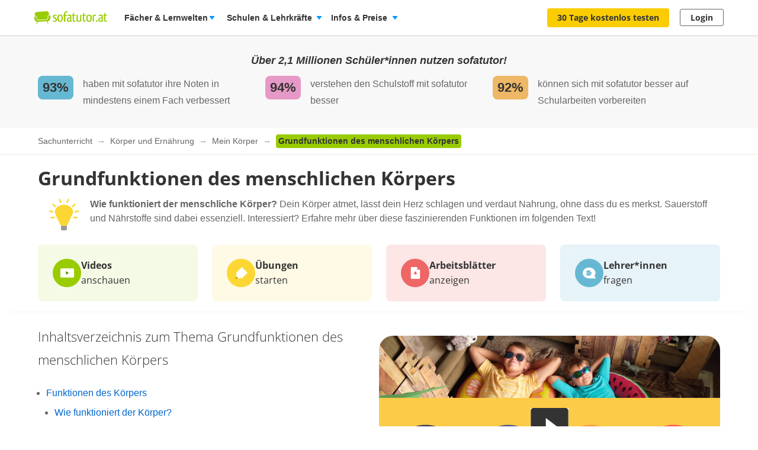

--- FILE ---
content_type: image/svg+xml
request_url: https://assets.production.cdn.sofatutor.net/assets/application/profile/learn_points_avatars/8_Astronaut-Pommes-b8c0b1a078c93a73412d93abfae1c599fbdaeb6edfcc474cb738b617a696f0e8.svg
body_size: 4444
content:
<svg viewBox="0 0 700 700" xmlns="http://www.w3.org/2000/svg"><circle cx="350" cy="350" fill="#a5d4e8" r="325"/><circle cx="350" cy="350" fill="none" r="325"/><path d="m679.4 353.9c0 32.1-4.6 63.9-13.9 94.6-.4 1.3-.8 2.7-1.2 4-10.8 34.2-27.1 66.4-48.4 95.2-3.6 4.9-7.4 9.8-11.3 14.5-6.2 7.5-12.7 14.7-19.5 21.7-2 2-4 4-6.1 6-9.5 9.1-19.5 17.7-30.1 25.6-3.2 2.4-6.5 4.8-9.8 7.2-5.8 4-11.7 7.9-17.8 11.6-4.7 2.9-9.6 5.6-14.5 8.3-91 48.9-199.7 52-293.3 8.4-4.4-2.1-8.8-4.2-13.2-6.5-14.3-7.5-28-15.9-41-25.4-1.5-1.1-3-2.2-4.4-3.3-79.4-59.8-130.8-154.8-130.8-261.9 0-26.9 3.3-53.6 9.8-79.7v-.2c0-.1 0-.2.1-.2.1-.5.3-1.1.4-1.6 36.3-141.4 164.6-245.9 317.3-245.9 53.8-.1 106.8 13.1 154.2 38.5l.3.1c103.1 55.2 173.2 163.9 173.2 289z" fill="#a3d8f0"/><path d="m664.3 452.5c-10.8 34.2-27.1 66.4-48.4 95.3-3.6 4.9-7.4 9.8-11.3 14.5-6.2 7.5-12.7 14.7-19.5 21.7-2 2-4 4-6.1 6-9.5 9.1-19.5 17.7-30.1 25.6-3.2 2.4-6.5 4.8-9.8 7.2-5.8 4-11.7 7.9-17.8 11.6-4.7 2.9-9.6 5.6-14.5 8.3-91 48.9-199.7 52-293.3 8.4-4.4-2.1-8.8-4.2-13.2-6.5-14.3-7.5-28-15.9-41-25.4-1.5-1.1-3-2.2-4.4-3.3l-3.2-8.3c-13.3-34.7-23.9-64.5-19-68.7.1-.1.3-.2.4-.3 13-5 36.5 6.5 58.9 25.5-.3-1.3-.6-2.6-.9-4-52.4-38.5-88.7-95-101.9-158.7-8.2-39.1-7.4-79.5 2.3-118.2 0-.2.1-.4.1-.5 24.8-98.2 103.4-173.6 202.5-194.2 143-29.8 283.1 61.9 312.9 204.9 8.3 39.3 7.4 80-2.5 118.9v.2c-4.5 17.5-10.7 34.5-18.6 50.7-.1.1-.1.2-.2.3l.3-.1 3.2-.8.4-.1 4.1-1.1c-1.6 2.1-3.3 4.1-5.1 6 1.8-1.2 2.7-1.9 2.7-1.9 7.2-1.9 11.6-1.4 14.4.7.4.3.8.7 1.2 1.1.8-1.3 1.7-2.6 2.6-3.9 16.9-24.9 37.1-42.7 51.1-41.2 2.1.4 3.3 4.1 3.7 10.2.5 6.8.5 13.5 0 20.1z" fill="#78afc9"/><circle cx="349.5" cy="342" fill="#8b96d9" opacity=".25" r="264.5"/><path d="m604.6 562.3c-6.2 7.5-12.7 14.7-19.5 21.7-2 2-4 4-6.1 6-9.5 9.1-19.5 17.7-30.1 25.6-3.2 2.4-6.5 4.8-9.8 7.2-5.8 4-11.7 7.9-17.8 11.6-4.7 2.9-9.6 5.6-14.5 8.3-91 48.9-199.7 52-293.3 8.4.2-2 .4-3.9.6-5.7.5-5 1-9.7 1.4-13.8.9-9 1.5-15.5 1.7-18.8-.8-9.4-.9-18.9-.3-28.3 0-.7.1-1.3.1-2 .3-3.5.6-7.1 1.1-10.6v-.3c.2-1.5.4-3 .6-4.6 0-.3.1-.6.1-.9.1-.5.2-1 .2-1.5 4.7-28.3 15.7-55.1 32-78.7l1.4-2c8.1-11.3 17.3-21.7 27.5-31 4.8-4.3 9.7-8.4 14.9-12.3 7.8-5.8 16-10.9 24.5-15.5l.2-.1c7.7-4.1 15.8-7.7 24-10.7 1.4-.5 2.8-1 4.1-1.5 7.2-2.5 14.6-4.5 22-6.1 8.3-1.8 16.6-3.1 25-4 1.7-.2 3.4-.3 5.1-.5 7.6-.6 15.2-.9 22.8-.7 11 .2 22.1 1.4 32.9 3.5 10.4 2 20.7 4.9 30.6 8.7 5 1.9 10 4.1 14.8 6.5.5.2 1 .5 1.4.7 24.6 12.5 46.3 31.1 63.6 55.9.8 1.1 1.5 2.2 2.3 3.4 1.1 1.7 2.2 3.4 3.3 5.2l.3.6c4.9 7.9 9.2 16.1 13 24.5 0 .1.1.2.1.3.8 1.7 1.5 3.4 2.2 5.1 2.7 6.4 5.1 13 7.3 19.9 3.3 10.3.3.8.9 2.3l2.6 6.9 3.8 10.2z" fill="#82a1be"/><path d="m272.3 375.2h212.6v60.9h-212.6z" fill="#fff" transform="matrix(.9778527 -.20929431 .20929431 .9778527 -76.511877 88.214901)"/><path d="m578.8 469.4c-2.7-8-13.4-9.8-15.8-10.1 3-18.3-16.6-32.7-18-41-2.1-12-4.8-23.9-8.2-35.7-14-49.2-37.2-92.6-56.6-121.4-6.3-9.6-13.3-18.8-20.9-27.4-17.3-19.1-46.5-25.3-79.3-24.4-15.5.5-31 2.2-46.2 5-70.2 12.4-140.4 43-142.8 43.1-13.4.7-19.4 40.2-2.5 38.7-9.7.9-11 22.9-11.1 22.9-3 2 2.5 12.2 4.1 7.3.6 4.3.2 13.7-.2 27-.8 30.3-1 80.6 13.1 135.7 3.5 13.6 7.8 27.1 12.8 40.2 0 .1-5.3 14-.2 20.1 1.2 1.5 3.6-.8 5-2.6.9 6.1 1.8 12.5 4.8 17.4.3.6.7 1.1 1.1 1.6.3.4.6.7.9 1.1.7.7 1.5 1.3 2.4 1.7 4.5 2.5 13.9 6.2 25.4 10.2 5.6 1.9 11.8 3.9 18.1 5.9 1 4 3.3 7.5 6.6 9.9 5.6 4.1 13.4 5.5 19.6 5.2 1.3-.1 2.7-.2 4-.5.2.5.5 1 .8 1.5 3.1 5.1 9.4 8.6 16.6 4.6 4.1.5 11.9 11.9 59.4 0h.1c6.5-1.6 13.7-3.7 21.8-6.3 6.4-.6 49.1 3.9 129.1-65.4 2.8-2.4 5.6-5 8.5-7.6 3.7-3.4 7.5-6.9 11.4-10.6 8.7-8.2 17.7-17.3 27.1-27.2l2.4-2.5c.2-.2.3-.4.5-.5.1-.5.1-1.1.1-1.6.2-2.2.1-4.4-.3-6.6-.2-1.2-.6-2.4-1.1-3.5-.3-.7-.6-1.3-1-1.9.9.4 1.8.7 2.7.9 1.8.5 3.8.7 5.2 0 .3-.1.5-.3.7-.6.2-.2.3-.4.4-.6-.1-.5-.3-1.3-.5-2zm-294.9-72.3.7-.4c2.3-1.4 4.9-2.4 7.5-3 1.3-.3 2.7-.5 4-.5h2.1c10.2.5 19 7.4 21.8 17.2.1.5.3 1 .4 1.6 1 4.4.6 9-.9 13.2-3.3 8.9-11.6 15-21.2 15.6h-2.1c-.4 0-.9 0-1.3-.1-13.1-1.2-22.8-12.8-21.6-25.9.7-7.3 4.6-13.8 10.6-17.7zm171.8 8c-10.1 7.9-24.7 6.4-32.9-3.5-2.5-3-4.2-6.5-5-10.3 0-.1 0-.2-.1-.4-2.4-12.9 6.1-25.4 19-27.8 12.6-2.4 24.9 5.7 27.7 18.2 0 .2.1.4.1.6s0 .3.1.4c.2 1.3.4 2.7.4 4-.2 7.4-3.6 14.3-9.3 18.8z" fill="#5b748b"/><path d="m449.4 367.7c-5.8-1.9-12.2.1-16 4.9.2-.1.5-.1.7-.2 3-.7 6 1.2 6.7 4.2v.1c.6 3-1.3 6-4.3 6.7-2.5.5-5-.6-6.2-2.9-.4 8.1 5.8 15 13.9 15.5 7.9.4 14.7-5.5 15.4-13.4.4-6.7-3.8-12.8-10.2-14.9zm-141.1 29.5c-5.8-1.9-12.2.1-16 4.9.2-.1.5-.1.7-.2 3-.7 6 1.2 6.7 4.2v.1c.6 3-1.3 6-4.3 6.7-2.5.5-5-.6-6.2-2.9-.7 8.1 5.4 15.2 13.4 15.8 8.1.7 15.2-5.4 15.8-13.4.6-6.8-3.6-13.1-10.1-15.2z" fill="#434e53"/><path d="m292.9 395.9c12.4-2.7 24.7 4.9 28 17.1-.1-.4-.1-.9-.2-1.3-2.8-12.9-15.4-21.1-28.3-18.3s-21.1 15.4-18.3 28.3c.1.4.2.9.3 1.3-2-12.5 6.1-24.4 18.5-27.1zm143.6-30.6c12.4-2.6 24.7 4.9 28 17.1-.1-.4-.1-.9-.2-1.3-2.9-12.9-15.7-21-28.6-18.1-12.6 2.8-20.7 15.2-18.2 27.9v.2c.1.4.2.9.3 1.3-1.9-12.5 6.3-24.4 18.7-27.1z" fill="#627c95"/><path d="m410.3 294.6c-14.3 9.1-24.2 37.4-17.9 77 1.7 10.4 4.2 20.7 7.6 30.7.4 1.1.8 2.2 1.1 3.4.2.6.5 1.3.7 1.9.2.8.2 1.7.1 2.5-.6 4.5-5.1 9.1-12.1 12.3-7.7 3.4-16.1 4.9-24.5 4.6-6.4-.1-12.8-1.2-19-3.1-.1-.4-.3-.9-.4-1.4-.4-1.5-.9-3.4-1.5-5.7l-.6-2.4c-2.6-10.3-5.8-20.4-9.6-30.3-12.8-32.9-37.2-70.6-83.4-52.2-18.8 8.4-47.1 40.9-14.4 129.4 2.1 4.8 4.6 9.5 7.4 13.9 2.1 3.4 4.6 7 7.4 10.8 23.5 31.2 71.6 70.9 148.2 57.4 88.3-21.6 101.3-90.7 103.2-122.4.2-3.3.3-6.2.3-8.5 0-3.2 0-5.5.1-6.6 7.7-50.8-33-151.2-92.7-111.3zm7.4 96.7c0-.1 0-.2-.1-.4-2.4-12.9 6.1-25.4 19-27.8 12.6-2.4 24.9 5.7 27.7 18.2 0 .2.1.4.1.6s0 .3.1.4c.2 1.3.4 2.7.4 4 0 13.2-10.7 23.8-23.9 23.8-7 0-13.7-3.1-18.2-8.5-2.6-2.9-4.3-6.5-5.1-10.3zm-115.4 48.9c-1.3.3-2.7.5-4 .5h-2.1c-.4 0-.8 0-1.2-.1-10.3-1-18.8-8.6-21-18.7-1-4.4-.6-9 .9-13.2.2-.6.4-1.1.7-1.6 3.7-8.1 11.6-13.5 20.5-14h2.1c10.9.4 20.2 8.2 22.5 18.9v.2c.9 4.3.6 8.8-.9 12.9-2.9 7.6-9.5 13.4-17.5 15.1z" fill="#d4e7f6"/><path d="m417.6 425.1c2 9.5-21.2 41.5-33.1 44.1s-46.9-14.9-48.9-24.4c-2-12.1 12.7-30.5 35.3-35.4s43.6 1.2 46.7 15.7z" fill="#434e53"/><path d="m361.2 456.5c-2.4-6.9 10.7-2.8 19.4-4.7s17.5-11.4 19.3-6.1-11.3 19.5-17.7 18.1-18.6-.3-21-7.3z" fill="#ff8d8b"/><path d="m383.8 459.1c-7.4 1.5-46.6-16.4-49.4-17.1 1 13.6 40.6 31.6 51.7 28.1 25.5-6.6 32.8-46.2 32.8-46.2s-27.8 33.6-35.1 35.2z" fill="#b48a3c"/><path d="m401.1 405.7c-2-1.1-4.1-2-6.2-2.9-9.2-3.8-19-5.5-25.6-4.1-6.2 1.3-14.5 7-21.5 14.2-1.2 1.2-2.4 2.6-3.5 3.9-6.9 8.2-11.6 17.7-9.9 25.2l1.1-.6c3.9-2.1 17.7-9.7 29.8-14.4 3.6-1.5 7.3-2.6 11.1-3.5 4.4-.8 8.9-1.1 13.3-1.1 11.2-.1 23.3 1.3 27.6 1.5.5.1 1 .1 1.6 0-1.5-7-8.8-13.5-17.8-18.2zm-35.2 10.7c-.9 1.7-2.4 2.5-3.3 1.9s-1.1-2.6-.2-4.3 2.3-2.5 3.3-1.9 1.1 2.6.2 4.3zm17.4-2.9c-.6 1.1-2.3 1.1-3.8.1s-2.3-2.8-1.7-3.9 2.3-1.1 3.8-.1 2.3 2.8 1.7 3.9z" fill="#e2bb54"/><path d="m303 373.6c-6.4-1.8-15.9-2.2-23.4 6.5m138-36.6c5.7-3.5 14.6-6.6 24.3-.4" fill="none" stroke="#6b8095" stroke-linecap="round" stroke-miterlimit="10" stroke-width="10.39"/><path d="m525 370.8c-25.9-34.1-41.7-74.7-45.7-117.3-.4-2.5-.2-5 .4-7.4 2-5.5 8.6-7.6 14.3-8.7 4.1-.8 8.5-1.4 12.5-.2 5.7 1.7 9.7 6.8 13 11.8 19.8 29.1 32.9 62.2 38.3 96.9 1 6.7 1.8 13.8-.7 20.1-4.6 11.6-18 16.7-30.2 19.4zm-321.2 101c3.3-42.7-5.4-85.4-25.1-123.4-1-2.3-2.5-4.3-4.4-6-4.6-3.6-11.3-1.7-16.7.5-3.9 1.6-7.9 3.4-10.6 6.6-3.9 4.6-4.4 11-4.6 16.9-.9 35.2 6 70.1 20.3 102.2 2.8 6.2 6 12.5 11.5 16.5 10.1 7.3 24.2 4.3 35.9 0z" fill="#5283ba"/><path d="m592 475c-.3-1.8-2.2-5.4-5-9.9l-.4-.7-.6-.9-.2-.2c-.2-.4-.5-.7-.7-1.1-11.5-18-33.5-47.3-35.1-53.7-1.8-7.2-1.1-15.6-2.2-23-.4-2.5-.8-5-1.3-7.5-1.2-7-2.7-13.9-4.3-20.8-8.2-33.9-20.5-66.7-36.6-97.6-3.9-7.6-8-15-12.4-22.1-19.2-30.9-43.6-55.7-81.4-68.7-31.7-10.8-65.8-12.7-98.6-5.6-8.1 1.8-16 4-23.9 6.5-31.4 9.8-63 22.6-86.2 45.3-33.2 32.6-37.3 78.6-40.9 121.4-.1 1.6-.3 3.2-.4 4.9-2.2 29.8-2.2 59.6 1.1 89.2 2 18 5.3 35.9 9.9 53.4.1.6.3 1.1.4 1.7 2.2 8.3 3.2 15 7.9 22.5 3.1 5.1 7.2 28 11.3 46.7.3 1.4.6 2.8.9 4.1.6 2.4 1.1 4.7 1.6 6.8 1.7 6.5 3.3 11.5 4.9 13.4 4.3 5.2 8.5 2.8 12.8-1.5 1.8-1.7 3.5-3.8 5.3-5.7l.2-.2c.9-1 1.9-2 2.9-2.9.6-.6 1.3-1.2 2-1.7.8-.6 1.6-1.2 2.4-1.6 3-1.9 6.9-1.7 9.6.6l.4.3c1.7 1.2 3.4 2.3 5.2 3.3 5.3 3 11 5.5 16.9 7.3 7.5 2.4 15.5 4.1 23.5 6 10.3 2.4 20.8 4.5 31.5 4.8 11.2.3 22.4-1.3 33.5-2.9 15.8-2.3 31.6-4.6 47.2-8 36.7-8.3 71.6-23.2 102.9-44 4.7-3.1 9.3-6.4 13.9-9.8 8-6 20-7.1 32.4-7.3h11c12.6 0 24.4-.3 31.5-5.1l.3-.2c3.1-2.2 5.3-5.4 6.1-9.2.8-3.5 1.3-7 1.5-10.6.4-5.3.1-10.5-.8-15.7zm-377.8-46.1c-19.5-66.2-15.4-87.7 1-107 6.8-8 15.6-15.5 25.8-25.7 26-26.2 85-48.3 134.7-51.8l2.1-.1c6.2-.4 12.4-.5 18.6-.2 8.3.3 16.5 1.5 24.5 3.6 69.3 19.1 92.5 111.1 85.1 140.8-.6 8-1.7 16-3.2 23.9-.5 2.5-1.1 5.1-1.8 7.8-8.9 35.6-35.4 89.5-118.6 103.8-60.7 6.6-102.8-14.9-130-40.1-3.1-2.9-6-5.8-8.8-8.8-16.2-17.5-25.7-35.6-29.4-46.2z" fill="#6396d1"/><path d="m387.1 228.3c-2.5 3.8-6.5 16.3-13.3 18.8 32.5-43-27.7-68.8-42.6-60.3 5.2 15 6.4 29.4-6.1 41.6-7.1 9.9-36 20.2-63 28.3-18.3 8.2-34 19.4-43 33.7-8.5 14.8-4.8 33.3-2 35 16.9 8.4 157.8-60.4 164.4-62.8 22-6.9 16.2-37.7 5.6-34.3z" fill="#5b748b"/><path d="m615.9 547.8c-3.6 4.9-7.4 9.8-11.3 14.5-6.2 7.5-12.7 14.7-19.5 21.7-2 2-4 4-6.1 6-9.5 9.1-19.5 17.7-30.1 25.6-3.2 2.4-6.5 4.8-9.8 7.2-5.8 4-11.7 7.9-17.8 11.6-4.7 2.9-9.6 5.6-14.5 8.3-91 48.9-199.7 52-293.3 8.4-4.4-2.1-8.8-4.2-13.2-6.5l.7-5.6c.6-5 1.1-9.3 1.6-13 .6-4.7.9-8.2 1-10.4-.7-9.6-.7-19.2.1-28.7l13.1-2.4 1.6-.3 17.6-3.2 10.6-2 11.1-2 37.3-7 111-20.5h.1l90.2-16.7 34.9-6.5 9.8-1.8.6-.1 42-7.8 3.9-.7 15.2-2.8c1.7 3.9 3.3 8 4.8 12.1.9 2.4 1.7 4.9 2.5 7.4l.5 1.4 2.6 6.7c.9 2.1 1.8 4.4 2.8 7.1z" fill="#eee"/><circle cx="349.5" cy="342" fill="none" r="264.5" stroke="#6999b0" stroke-miterlimit="10" stroke-width="7.52"/><path d="m592.7 460.3s-80.5 57.1-203.1 88.4-185.5 13.1-185.5 13.1c-20.8 5.6-16.7 21-11.9 38.7l5.2 19.5c4.7 17.6 98 30.3 198.3 6.5s161.3-60.1 161.3-60.1c29-14.5 66.8-51.6 62.1-69.2l-3.3-10.2c-4.6-17.6-2.2-32.3-23.1-26.7z" fill="#6ca4e4"/><path d="m221.2 631.3s58.8 31.3 211.3-12.1c152.3-43.3 183.8-91.9 183.8-91.9" fill="none" stroke="#518fd5" stroke-linecap="round" stroke-miterlimit="10" stroke-width="12.53"/><path clip-rule="evenodd" d="m585 584c-2 2-4 4-6.1 6-9.5 9.1-19.5 17.7-30.1 25.6-6.5 1.8-13.4 3.8-19.9 5.7-14.6 4.2-27.1 7.9-27.1 7.9l-6.5-16s42.8-5 73.4-28.7c2.6-2.1 5.4-3.9 8.4-5.4 1.4-.7 2.9-1.1 4.4-1.1 2.9.1 3.7 2.5 3.5 6zm-45.9 38.7c-5.8 4-11.7 7.9-17.8 11.6-4.7 2.9-9.6 5.6-14.5 8.3l-2.6-6.5-1-2.4 11.5-3.5z" fill="#8eb7e4" fill-rule="evenodd"/><path d="m200 560.1s58.8 31.3 211.3-12.1c152.3-43.3 183.8-91.9 183.8-91.9m-102.7 87.9s42.8-10.1 63.5-30.5m-52.8 51.3s42.8-10.1 63.5-30.5" fill="none" stroke="#518fd5" stroke-linecap="round" stroke-miterlimit="10" stroke-width="12.53"/><path d="m665.5 448.5c-.4 1.3-.8 2.7-1.2 4-10.8 34.2-27.1 66.4-48.4 95.2-3.6 4.9-7.4 9.8-11.3 14.5-6.2 7.5-12.7 14.7-19.5 21.7-2 2-4 4-6.1 6-.8-2.5-1.3-5.2-1.5-7.8-.1-1-.2-2-.2-3-.3-6.5-.1-13.1.4-19.6.1-2 .3-4.2.5-6.4.4-5.1 1-10.8 1.6-16.9.7-6.6 2-13.1 3.7-19.5.5-1.9 1.1-3.8 1.7-5.8l.2-.5c2.1-6.7 4.7-13.4 7.6-19.8 3.8-8.4 8-16.5 12.8-24.3l2.7-4.2c17.3-26.8 38.8-46.5 53.6-45 2.1.4 3.3 4.1 3.7 10.3.3 7.1.2 14.1-.3 21.1zm-407.1 219.5c-15.3-4.6-30.3-10.2-44.8-17-4.4-2.1-8.8-4.2-13.2-6.5-14.3-7.5-28-15.9-41-25.4-1.1-2.7-2.1-5.5-3.2-8.2-12.1-31.4-23-60.3-23.5-72.1-.1-2.9.4-4.8 1.6-5.4 8.2-3.1 20.5.2 34 7.8 8.9 5.1 17.3 11.1 25.1 17.8 1.8 1.5 3.6 3.1 5.3 4.7 4.8 4.4 9.5 9 14 14 1.4 1.6 2.9 3.2 4.3 4.8.5.6 1 1.1 1.4 1.7 11.3 13.4 20.7 28.2 26.3 42.7 1.5 3.8 2.8 7.5 4.1 10.9l.5 1.4c3.2 8.7 5.7 16 7.4 22.2.7 2.4 1.3 4.6 1.7 6.6z" fill="#eee"/><path d="m539 202.7s-46.3-91.9-141.2-102.3" style="opacity:.8;fill:none;stroke:#fafafa;stroke-width:10.62;stroke-linecap:round;stroke-linejoin:round"/><circle cx="552.4" cy="226.4" fill="#fafafa" opacity=".8" r="6"/><path d="m446.1 161.5-5.3 32.7-32.7 5.3 32.7 5.3 5.3 32.6 5.3-32.6 32.7-5.3-32.7-5.3zm-168.6 377 3.5-22.1 22.1-3.6-22.1-3.5-3.5-22.1-3.6 22.1-22.1 3.5 22.1 3.6zm314.7-137.7 7.1-44 44-7.1-44-7.1-7.1-44-7.1 44-44 7.1 44 7.1z" fill="#fff7a1" opacity=".8"/></svg>

--- FILE ---
content_type: image/svg+xml
request_url: https://assets.production.cdn.sofatutor.net/assets/application/videos/PommesIcon.svg
body_size: 2505
content:
<svg height="46" width="46" xmlns="http://www.w3.org/2000/svg"><mask id="prefix__a" fill="#fff"><path d="M.022.04h30.036v15.363H.022z" fill-rule="evenodd"/></mask><g fill="none" fill-rule="evenodd"><path d="M45.965 22.983c0 12.693-10.29 22.983-22.982 22.983S0 35.676 0 22.983C0 10.29 10.29 0 22.983 0s22.982 10.29 22.982 22.983"/><path d="M20.104 28.088a1.937 1.937 0 001.39-1.629 15.62 15.62 0 00-2.433 1.636c.33.09.69.094 1.043-.007m11.316-3.242c.082-.023.16-.052.237-.085a15.638 15.638 0 00-1.901-.205 1.93 1.93 0 001.664.29" fill="#75a3c1"/><path d="M30.058 3.133A15.63 15.63 0 0028.178.04c-.723 1.086-5.408 5.919-7.207 6.971-.886.52-2.443 2.126-4.963 2.717-.445.105-.999.214-1.606.318-.855.498-3.811 1.196-4.7 1.27-.692.06-1.311-.057-1.664-.28a1.517 1.517 0 00-.175-.028.985.985 0 01-.288.137c-.467.134-.945-.091-1.103-.506a.52.52 0 00-.047-.028 1.893 1.893 0 01-.649.084.946.946 0 01-.422-.047 2.824 2.824 0 01-.13-.028c-.73-.176-1.271-.609-1.322-1.023C2.022 9.145.335 8.651.077 8.403c-.14 1.66-.015 3.368.404 5.067a22.904 22.904 0 009.239 1.933c8.824 0 16.487-4.973 20.338-12.27" fill="#75a3c1" mask="url(#prefix__a)" transform="translate(13.263 30.562)"/><path d="M34.37 25.016l-16.329 4.678-1.361-4.753 16.329-4.678z" fill="#fefefe"/><path d="M31.42 24.846a1.936 1.936 0 11-1.066-3.723 1.936 1.936 0 011.066 3.723m-11.316 3.242a1.936 1.936 0 11-1.066-3.723 1.936 1.936 0 011.066 3.723m20.338.875c.788-1.833-1.273-3.112-1.52-3.85-.375-1.118-.677-2.264-1.089-3.37-.892-2.393-1.951-4.535-3.36-6.647-.517-.775-2.064-4.781-6.668-5.926l.06-.015c.602-.164 1.24-.48 1.443-1.07.206-.595-.193-1.324-.806-1.471-.09-.022-.19-.032-.272.01-.082.043-.131.128-.176.209-.252.46-.488.948-.886 1.29a2.03 2.03 0 01-.534.33c.72-.815 1.29-1.813 1.282-2.84-.015-1.925-3.228-4.602-5.03-3.784.391 1.589.375 3.084-1.02 4.21-.836.672-2.32 1.138-3.336 1.471-1.344.442-2.726.53-4.055 1.06-1.397.558-3.149 1.505-4.077 2.828-.708 1.008-.744 1.967-.662 2.725-1.376-.672-1.864 3.314-.36 3.073-.78.123-1.773.886-.996 1.688.695.717.528-.075.623 1.08.224 2.733.135 6.113.798 8.85a62.593 62.593 0 001.52 5.308c.222.654.569 1.25.866 1.86l-.007.022a2.66 2.66 0 00-.114.848c.007.207.023.627.22.758.129.085.286-.083.39-.239.131.584.26 1.205.663 1.594.256.247 1.944.742 3.826 1.195.05.414.591.847 1.322 1.023.043.01.087.02.13.027a.946.946 0 00.422.047c.242.007.464-.022.648-.084a.52.52 0 01.047.028c.159.415.637.64 1.103.506a.983.983 0 00.29-.137c.057.006.116.016.174.029.352.222.972.338 1.664.28.888-.075 3.845-.772 4.7-1.271a27.566 27.566 0 001.606-.317c2.52-.592 4.076-2.199 4.963-2.717 1.973-1.155 7.422-6.86 7.3-7.175.069-1.582-1.092-1.436-1.092-1.436" fill="#4e758e"/><path d="M31.42 24.846a1.936 1.936 0 11-1.066-3.723 1.936 1.936 0 011.066 3.723m-11.316 3.242a1.936 1.936 0 11-1.066-3.723 1.936 1.936 0 011.066 3.723m13.152-10.955c-1.306-1.724-4.047-3.03-5.91-1.293-.848.794-1.108 1.984-1.083 3.175.007.408.05.815.111 1.207.216 1.367.62 2.704 1.2 3.96.226.493.468 1.113.124 1.532-.14.17-.35.264-.556.344a8.617 8.617 0 01-.72.242c-.43.12-.868.211-1.31.274-.407.053-.82.077-1.23.072-.152-.003-.313-.01-.442-.092-.199-.126-.262-.382-.317-.611a10.053 10.053 0 00-2.524-4.623 7.64 7.64 0 00-.531-.501c-1.627-1.392-3.422-2.146-5.438-1.078-2.143 1.135-2.327 3.925-1.923 5.908.45 2.216 1.016 6.802 7.478 9.998 1.984.98 5.274 1.068 7.639.39 4.342-1.243 7.336-4.891 7.56-8.872.249-4.438-.061-7.304-2.128-10.032" fill="#cde8f6"/><path d="M29.666 20.15a.421.421 0 01-.219-.782c.813-.494 1.673-.496 2.42-.005a.421.421 0 11-.462.705c-.474-.311-.985-.304-1.52.02a.42.42 0 01-.219.062m-12.489 4.051a.422.422 0 01-.358-.643c.47-.76 1.25-1.122 2.195-1.019a.422.422 0 11-.092.838c-.622-.068-1.088.142-1.386.624a.421.421 0 01-.36.2" fill="#618298"/><path d="M29.292 26.311c.217.759-1.533 3.314-2.5 3.591-.96.275-3.927-.929-4.144-1.687-.227-.97.88-2.549 2.714-3.074 1.835-.526 3.6.016 3.93 1.17" fill="#3c4d53"/><path d="M24.866 29.314c-.234-.546.847-.288 1.541-.486.694-.2 1.353-1.022 1.53-.597.179.424-.81 1.642-1.333 1.562-.523-.08-1.504.067-1.738-.479" fill="#f0888e"/><path d="M26.691 29.551c-1.254.348-2.58-1.354-4.162-1.56.157 1.1 3.555 2.551 4.438 2.204.78-.243 2.768-2.86 2.306-4.137-.957.847-1.328 3.146-2.582 3.493" fill="#c48c33"/><path d="M26.228 28.165c.561-.16 3.062-2.05 3.045-2.107-.35-1.221-2.965-2.11-4.155-1.768-1.103.316-2.95 2.438-2.589 3.7 0 0 3.138.336 3.7.175" fill="#f0bd4b"/><path d="M24.993 25.38c-.06.143-.176.218-.259.169-.082-.05-.1-.207-.04-.35.06-.143.176-.219.258-.169.083.05.1.207.04.35m1.133-.288c-.142-.044-.243-.16-.225-.259.018-.099.147-.143.289-.099.142.044.242.16.225.26-.018.098-.147.142-.29.098" fill="#3c4d53"/><path d="M40.015 28.37a2.313 2.313 0 011.249.098c.16.06.317.137.448.26.097.09.406.477.22.61-.191.138-.59.004-.786-.063a2.66 2.66 0 01-.753-.407c-.186-.143-.364-.317-.58-.382m-30.63-9.613a2.313 2.313 0 01-.41 1.183c-.098.14-.213.273-.365.37-.111.07-.563.27-.646.058-.084-.22.145-.572.259-.745a2.66 2.66 0 01.584-.626c.185-.144.399-.272.516-.464" fill="#4e758e"/><path d="M16.437 45.02l.151.044c.025-.075.043-.153.051-.234a1.46 1.46 0 01-.202.19m-1.257-.413c.142-.534.421-1.03.803-1.429a8.365 8.365 0 00-.135-.007l.296-.15c-.056.05-.11.103-.161.157a3.1 3.1 0 01.633.093 47.875 47.875 0 00-.869-2.158c-1.693-4.006-7.17-8.14-9.211-7.277-.577.303.971 3.849 2.502 7.417a22.934 22.934 0 006.141 3.354m25.201-7.91l.01.042.084-.084zm-.083-.405c.087-.047.178-.09.27-.126.24-.095.503-.156.754-.096a.7.7 0 01.385.244 22.85 22.85 0 003.557-7.67c-.518-2.94-1.025-5.378-1.544-5.33-2.182.385-4.531 6.832-3.775 11.115.126.71.24 1.328.353 1.863" fill="#5984a1"/><path d="M20.894 26.557a1.364 1.364 0 11-2.647-.661 1.364 1.364 0 012.647.66" fill="#3c4d53"/><path d="M19.16 25.796a.526.526 0 11-1.012.29.526.526 0 011.012-.29" fill="#fefefe"/><path d="M32.21 23.315a1.364 1.364 0 11-2.646-.66 1.364 1.364 0 012.646.66" fill="#3c4d53"/><path d="M30.476 22.555a.526.526 0 11-1.012.29.526.526 0 011.012-.29" fill="#fefefe"/><path d="M30.386 21.235a1.936 1.936 0 012.362 1.227 1.936 1.936 0 01-2.362-1.227M19.07 24.477a1.936 1.936 0 012.362 1.227 1.936 1.936 0 01-2.362-1.227" fill="#557d98"/></g></svg>

--- FILE ---
content_type: text/javascript
request_url: https://assets.production.cdn.sofatutor.net/assets/application-9d7972534de7c76b08d0038c910fbabb1b520672fa7b94079d6ada65c9602dcc.js
body_size: 37921
content:
function initializeConsentPopup(){const e=$(".tracking-consent-popup");if(!e.data("consent-popup-initialized")&&e[0]&&!$.cookie("_sofatutor_consent")){e.data("consent-popup-initialized",!0);if(new Foundation.Reveal(e).open(),new Sofatutor.Classes.TrackingConsentPopup,e.hasClass("tracking-consent-popup--dach")){const t=e.closest(".reveal-overlay");t&&t.length&&t.scrollTop(80)}}}function onLoadConsent(){initializeConsentPopup(),$(document).on("turbo:load",initializeConsentPopup)}function initializeRegister(){function e(){$(".js-orderflow-code-field").keyup((function(){$(this).val().length>5&&$(".js-orderflow-send-code").attr("disabled",!1)}))}var t=$(".js-register-form");if(!t.data("register-initialized")){t.data("register-initialized",!0);var n=function(){var e=$(".js-register-form #user_email[data-check-email-url]");if(e[0]){var t=e.val().replace(/\s/g,""),n=e.data("check-email-url"),i=function(e){return/\S+@\S+\.\S+/.test(e)};i(String(t).toLowerCase())?$.get(n,{email:t}).done((function(){$(".js-form-error.email").hide(),$(".js-register-form .js-known-email").show()})).fail((function(){$(".js-register-form .js-known-email").hide()})):$(".js-register-form .js-known-email").hide()}};$(".js-register-form #user_email").on("blur input",$.throttle(500,(function(){n()}))),n(),$(".js-orderflow-add-code").click((function(t){$(".js-orderflow-add-code").hide(),$(".js-orderflow-code-form").show(),$(".js-orderflow-code-field").focus(),e(),t.preventDefault()})),$(document).on("click",".js-uncover-password",(function(){var e=$(".js-padlock #user_password");"password"==e.prop("type")?(e.prop("type","text"),$(this).find(".icon").toggleClass("icon--eye-closed icon--eye")):(e.prop("type","password"),$(this).find(".icon").toggleClass("icon--eye-closed icon--eye"))}))}}function onLoad(){initializeRegister(),$(document).on("turbo:load",initializeRegister)}!function(e,t){"function"==typeof define&&define.amd?define(t):"object"==typeof exports?module.exports=t(require,exports,module):e.ouibounce=t()}(this,(function(){return function(e,t){"use strict";function n(e,t){return void 0===e?t:e}function i(e){var t=24*e*60*60*1e3,n=new Date;return n.setTime(n.getTime()+t),"; expires="+n.toUTCString()}function s(){u()||(C.addEventListener("mouseleave",r),C.addEventListener("mouseenter",o),C.addEventListener("keydown",a))}function r(e){e.clientY>f||(k=setTimeout(h,v))}function o(){k&&(clearTimeout(k),k=null)}function a(e){T||e.metaKey&&76===e.keyCode&&(T=!0,k=setTimeout(h,v))}function c(e,t){return l()[e]===t}function l(){for(var e=document.cookie.split("; "),t={},n=e.length-1;n>=0;n--){var i=e[n].split("=");t[i[0]]=i[1]}return t}function u(){return c(S,"true")&&!m}function h(){u()||(e&&(e.style.display="block"),b(),d())}function d(e){var t=e||{};void 0!==t.cookieExpire&&(w=i(t.cookieExpire)),!0===t.sitewide&&(E=";path=/"),void 0!==t.cookieDomain&&(y=";domain="+t.cookieDomain),void 0!==t.cookieName&&(S=t.cookieName),document.cookie=S+"=true"+w+y+E,C.removeEventListener("mouseleave",r),C.removeEventListener("mouseenter",o),C.removeEventListener("keydown",a)}var p=t||{},m=p.aggressive||!1,f=n(p.sensitivity,20),g=n(p.timer,1e3),v=n(p.delay,0),b=p.callback||function(){},w=i(p.cookieExpire)||"",y=p.cookieDomain?";domain="+p.cookieDomain:"",S=p.cookieName?p.cookieName:"viewedOuibounceModal",E=!0===p.sitewide?";path=/":"",k=null,C=document.documentElement;setTimeout(s,g);var T=!1;return{fire:h,disable:d,isDisabled:u}}})),function(e,t){"object"==typeof exports&&"undefined"!=typeof module?t(exports):"function"==typeof define&&define.amd?define(["exports"],t):t((e="undefined"!=typeof globalThis?globalThis:e||self).Turbo={})}(this,(function(e){"use strict";function t(e){const t=e instanceof Element?e:e instanceof Node?e.parentElement:null,n=t?t.closest("input, button"):null;return"submit"==n?.type?n:null}function n(e){const n=t(e.target);n&&n.form&&Je.set(n.form,n)}function i(e){return"lazy"===e.toLowerCase()?Ye.lazy:Ye.eager}function s(e){if("false"==e.getAttribute("data-turbo-eval"))return e;{const t=document.createElement("script"),n=A();return n&&(t.nonce=n),t.textContent=e.textContent,t.async=!1,r(t,e),t}}function r(e,t){for(const{name:n,value:i}of t.attributes)e.setAttribute(n,i)}function o(e){const t=document.createElement("template");return t.innerHTML=e,t.content}function a(e,{target:t,cancelable:n,detail:i}={}){const s=new CustomEvent(e,{cancelable:n,bubbles:!0,composed:!0,detail:i});return t&&t.isConnected?t.dispatchEvent(s):document.documentElement.dispatchEvent(s),s}function c(e){e.preventDefault(),e.stopImmediatePropagation()}function l(){return"hidden"===document.visibilityState?h():u()}function u(){return new Promise((e=>requestAnimationFrame((()=>e()))))}function h(){return new Promise((e=>setTimeout((()=>e()),0)))}function d(){return Promise.resolve()}function p(e=""){return(new DOMParser).parseFromString(e,"text/html")}function m(e,...t){const n=f(e,t).replace(/^\n/,"").split("\n"),i=n[0].match(/^\s+/),s=i?i[0].length:0;return n.map((e=>e.slice(s))).join("\n")}function f(e,t){return e.reduce(((e,n,i)=>e+n+(null==t[i]?"":t[i])),"")}function g(){return Array.from({length:36}).map(((e,t)=>8==t||13==t||18==t||23==t?"-":14==t?"4":19==t?(Math.floor(4*Math.random())+8).toString(16):Math.floor(15*Math.random()).toString(16))).join("")}function v(e,...t){for(const n of t.map((t=>t?.getAttribute(e))))if("string"==typeof n)return n;return null}function b(e,...t){return t.some((t=>t&&t.hasAttribute(e)))}function w(...e){for(const t of e)"turbo-frame"==t.localName&&t.setAttribute("busy",""),t.setAttribute("aria-busy","true")}function y(...e){for(const t of e)"turbo-frame"==t.localName&&t.removeAttribute("busy"),t.removeAttribute("aria-busy")}function S(e,t=2e3){return new Promise((n=>{const i=()=>{e.removeEventListener("error",i),e.removeEventListener("load",i),n()};e.addEventListener("load",i,{once:!0}),e.addEventListener("error",i,{once:!0}),setTimeout(n,t)}))}function E(e){switch(e){case"replace":return history.replaceState;case"advance":case"restore":return history.pushState}}function k(e){return"advance"==e||"replace"==e||"restore"==e}function C(...e){const t=v("data-turbo-action",...e);return k(t)?t:null}function T(e){return document.querySelector(`meta[name="${e}"]`)}function $(e){const t=T(e);return t&&t.content}function A(){const e=T("csp-nonce");if(e){const{nonce:t,content:n}=e;return""==t?n:t}}function _(e,t){let n=T(e);return n||(n=document.createElement("meta"),n.setAttribute("name",e),document.head.appendChild(n)),n.setAttribute("content",t),n}function R(e,t){if(e instanceof Element)return e.closest(t)||R(e.assignedSlot||e.getRootNode()?.host,t)}function L(e){const t="[inert], :disabled, [hidden], details:not([open]), dialog:not([open])";return!!e&&null==e.closest(t)&&"function"==typeof e.focus}function P(e){return Array.from(e.querySelectorAll("[autofocus]")).find(L)}async function I(e,t){const n=t();e(),await u();return[n,t()]}function M(e){if("_blank"===e)return!1;if(e){for(const t of document.getElementsByName(e))if(t instanceof HTMLIFrameElement)return!1;return!0}return!0}function F(e){return R(e,"a[href]:not([target^=_]):not([download])")}function x(e){return q(e.getAttribute("href")||"")}function H(e,t){let n=null;return(...i)=>{const s=()=>e.apply(this,i);clearTimeout(n),n=setTimeout(s,t)}}function q(e){return new URL(e.toString(),document.baseURI)}function N(e){let t;return e.hash?e.hash.slice(1):(t=e.href.match(/#(.*)$/))?t[1]:void 0}function B(e,t){return q(t?.getAttribute("formaction")||e.getAttribute("action")||e.action)}function D(e){return(G(e).match(/\.[^.]*$/)||[])[0]||""}function O(e,t){const n=J(t);return e.href===q(n).href||e.href.startsWith(n)}function j(e,t){return O(e,t)&&!et.drive.unvisitableExtensions.has(D(e))}function V(e){const t=N(e);return null!=t?e.href.slice(0,-(t.length+1)):e.href}function W(e){return V(e)}function z(e,t){return q(e).href==q(t).href}function U(e){return e.pathname.split("/").slice(1)}function G(e){return U(e).slice(-1)[0]}function J(e){return Y(e.origin+e.pathname)}function Y(e){return e.endsWith("/")?e:e+"/"}function Q(e,t={}){const n=new Headers(t.headers||{}),i=g();return it.add(i),n.append("X-Turbo-Request-Id",i),st(e,{...t,headers:n})}function X(e){switch(e.toLowerCase()){case"get":return rt.get;case"post":return rt.post;case"put":return rt.put;case"patch":return rt.patch;case"delete":return rt.delete}}function K(e){switch(e.toLowerCase()){case ot.multipart:return ot.multipart;case ot.plain:return ot.plain;default:return ot.urlEncoded}}function Z(e){return X(e)==rt.get}function ee(e,t,n,i){const s=Array.from(n).length>0?new URLSearchParams(te(n)):e.searchParams;return Z(t)?[ne(e,s),null]:i==ot.urlEncoded?[e,s]:[e,n]}function te(e){const t=[];for(const[n,i]of e)i instanceof File||t.push([n,i]);return t}function ne(e,t){const n=new URLSearchParams(te(t));return e.search=n.toString(),e}function ie(e){for(const t of e.querySelectorAll("turbo-stream")){const e=document.importNode(t,!0);for(const t of e.templateElement.content.querySelectorAll("script"))t.replaceWith(s(t));t.replaceWith(e)}return e}function se(e,t){const n=new FormData(e),i=t?.getAttribute("name"),s=t?.getAttribute("value");return i&&n.append(i,s||""),n}function re(e){if(null!=e){const t=(document.cookie?document.cookie.split("; "):[]).find((t=>t.startsWith(e)));if(t){const e=t.split("=").slice(1).join("=");return e?decodeURIComponent(e):void 0}}}function oe(e){return 200==e.statusCode&&!e.redirected}function ae(e,t){const n="string"==typeof e.action?e.action:null;return t?.hasAttribute("formaction")?t.getAttribute("formaction")||"":e.getAttribute("action")||n||""}function ce(e,t){const n=q(e);return Z(t)&&(n.search=""),n}function le(e,t){return X((t?.getAttribute("formmethod")||e.getAttribute("method")||"").toLowerCase())||rt.get}function ue(e,t){return K(t?.getAttribute("formenctype")||e.enctype)}function he(e,t){return e.querySelector(`#${t}[data-turbo-permanent]`)}function de(e){return e.querySelectorAll("[id][data-turbo-permanent]")}function pe(e,t){return"dialog"!=(t?.getAttribute("formmethod")||e.getAttribute("method"))}function me(e,t){return M(t?.getAttribute("formtarget")||e.getAttribute("target"))}function fe(e){const t=document.createElement("meta");return t.setAttribute("name","turbo-permanent-placeholder"),t.setAttribute("content",e.id),t}function ge(e,t){return"end"==e||"start"==e||"center"==e||"nearest"==e?e:t}function ve(e,t){return"auto"==e||"smooth"==e?e:t}function be(e,t,{callbacks:n,...i}={}){$t.morph(e,t,{...i,callbacks:new At(n)})}function we(e,t){be(e,t.childNodes,{morphStyle:"innerHTML"})}function ye(e){return Ee(e)?"script":Ce(e)?"stylesheet":void 0}function Se(e){return"reload"==e.getAttribute("data-turbo-track")}function Ee(e){return"script"==e.localName}function ke(e){return"noscript"==e.localName}function Ce(e){const t=e.localName;return"style"==t||"link"==t&&"stylesheet"==e.getAttribute("rel")}function Te(e,t){return"meta"==e.localName&&e.getAttribute("name")==t}function $e(e){return e.hasAttribute("nonce")&&e.setAttribute("nonce",""),e}function Ae(e){return e>=200&&e<300}function _e(e){const t=de(document.documentElement),n={};for(const i of t){const{id:t}=i;for(const s of e.querySelectorAll("turbo-stream")){const e=he(s.templateElement.content,t);e&&(n[t]=[i,e])}}return n}async function Re(e,t){const n=`turbo-stream-autofocus-${g()}`,i=Pe(e.querySelectorAll("turbo-stream"));let s=null;i&&(s=i.id?i.id:n,i.id=s),t(),await l();if((null==document.activeElement||document.activeElement==document.body)&&s){const e=document.getElementById(s);L(e)&&e.focus(),e&&e.id==n&&e.removeAttribute("id")}}async function Le(e){const[t,n]=await I(e,(()=>document.activeElement)),i=t&&t.id;if(i){const e=document.getElementById(i);L(e)&&e!=n&&e.focus()}}function Pe(e){for(const t of e){const e=P(t.templateElement.content);if(e)return e}return null}function Ie(e){const t=e.detail?.fetchResponse;if(t instanceof tt)return t}function Me(e){return(e.contentType??"").startsWith(lt.contentType)}function Fe(e){return e instanceof Qe&&e.src&&"morph"===e.refresh&&!e.closest("[data-turbo-permanent]")}function xe(e){Object.defineProperties(e,hn)}function He(){dn.start()}function qe(e){dn.registerAdapter(e)}function Ne(e,t){dn.visit(e,t)}function Be(e){dn.connectStreamSource(e)}function De(e){dn.disconnectStreamSource(e)}function Oe(e){dn.renderStreamMessage(e)}function je(){console.warn("Please replace `Turbo.clearCache()` with `Turbo.cache.clear()`. The top-level function is deprecated and will be removed in a future version of Turbo.`"),dn.clearCache()}function Ve(e){console.warn("Please replace `Turbo.setProgressBarDelay(delay)` with `Turbo.config.drive.progressBarDelay = delay`. The top-level function is deprecated and will be removed in a future version of Turbo.`"),et.drive.progressBarDelay=e}function We(e){console.warn("Please replace `Turbo.setConfirmMethod(confirmMethod)` with `Turbo.config.forms.confirm = confirmMethod`. The top-level function is deprecated and will be removed in a future version of Turbo.`"),et.forms.confirm=e}function ze(e){console.warn("Please replace `Turbo.setFormMode(mode)` with `Turbo.config.forms.mode = mode`. The top-level function is deprecated and will be removed in a future version of Turbo.`"),et.forms.mode=e}function Ue(e){if(null!=e){const t=document.getElementById(e);if(t instanceof Qe)return t}}function Ge(e,t){if(e){const n=e.getAttribute("src");if(null!=n&&null!=t&&z(n,t))throw new Error(`Matching <turbo-frame id="${e.id}"> element has a source URL which references itself`);if(e.ownerDocument!==document&&(e=document.importNode(e,!0)),e instanceof Qe)return e.connectedCallback(),e.disconnectedCallback(),e}}!function(e){function t(e,t){e instanceof HTMLElement||n(TypeError,"parameter 1 is not of type 'HTMLElement'"),"submit"==e.type||n(TypeError,"The specified element is not a submit button"),e.form==t||n(DOMException,"The specified element is not owned by this form element","NotFoundError")}function n(e,t,n){throw new e("Failed to execute 'requestSubmit' on 'HTMLFormElement': "+t+".",n)}"function"!=typeof e.requestSubmit&&(e.requestSubmit=function(e){e?(t(e,this),e.click()):((e=document.createElement("input")).type="submit",e.hidden=!0,this.appendChild(e),e.click(),this.removeChild(e))})}(HTMLFormElement.prototype);const Je=new WeakMap;!function(){if("submitter"in Event.prototype)return;let e=window.Event.prototype;if("SubmitEvent"in window){const t=window.SubmitEvent.prototype;if(!/Apple Computer/.test(navigator.vendor)||"submitter"in t)return;e=t}addEventListener("click",n,!0),Object.defineProperty(e,"submitter",{get(){if("submit"==this.type&&this.target instanceof HTMLFormElement)return Je.get(this.target)}})}();const Ye={eager:"eager",lazy:"lazy"};class Qe extends HTMLElement{static delegateConstructor=void 0;loaded=Promise.resolve();static get observedAttributes(){return["disabled","loading","src"]}constructor(){super(),this.delegate=new Qe.delegateConstructor(this)}connectedCallback(){this.delegate.connect()}disconnectedCallback(){this.delegate.disconnect()}reload(){return this.delegate.sourceURLReloaded()}attributeChangedCallback(e){"loading"==e?this.delegate.loadingStyleChanged():"src"==e?this.delegate.sourceURLChanged():"disabled"==e&&this.delegate.disabledChanged()}get src(){return this.getAttribute("src")}set src(e){e?this.setAttribute("src",e):this.removeAttribute("src")}get refresh(){return this.getAttribute("refresh")}set refresh(e){e?this.setAttribute("refresh",e):this.removeAttribute("refresh")}get shouldReloadWithMorph(){return this.src&&"morph"===this.refresh}get loading(){return i(this.getAttribute("loading")||"")}set loading(e){e?this.setAttribute("loading",e):this.removeAttribute("loading")}get disabled(){return this.hasAttribute("disabled")}set disabled(e){e?this.setAttribute("disabled",""):this.removeAttribute("disabled")}get autoscroll(){return this.hasAttribute("autoscroll")}set autoscroll(e){e?this.setAttribute("autoscroll",""):this.removeAttribute("autoscroll")}get complete(){return!this.delegate.isLoading}get isActive(){return this.ownerDocument===document&&!this.isPreview}get isPreview(){return this.ownerDocument?.documentElement?.hasAttribute("data-turbo-preview")}}const Xe={enabled:!0,progressBarDelay:500,unvisitableExtensions:new Set([".7z",".aac",".apk",".avi",".bmp",".bz2",".css",".csv",".deb",".dmg",".doc",".docx",".exe",".gif",".gz",".heic",".heif",".ico",".iso",".jpeg",".jpg",".js",".json",".m4a",".mkv",".mov",".mp3",".mp4",".mpeg",".mpg",".msi",".ogg",".ogv",".pdf",".pkg",".png",".ppt",".pptx",".rar",".rtf",".svg",".tar",".tif",".tiff",".txt",".wav",".webm",".webp",".wma",".wmv",".xls",".xlsx",".xml",".zip"])},Ke={"aria-disabled":{beforeSubmit:e=>{e.setAttribute("aria-disabled","true"),e.addEventListener("click",c)},afterSubmit:e=>{e.removeAttribute("aria-disabled"),e.removeEventListener("click",c)}},disabled:{beforeSubmit:e=>e.disabled=!0,afterSubmit:e=>e.disabled=!1}};class Ze{#e=null;constructor(e){Object.assign(this,e)}get submitter(){return this.#e}set submitter(e){this.#e=Ke[e]||e}}const et={drive:Xe,forms:new Ze({mode:"on",submitter:"disabled"})};class tt{constructor(e){this.response=e}get succeeded(){return this.response.ok}get failed(){return!this.succeeded}get clientError(){return this.statusCode>=400&&this.statusCode<=499}get serverError(){return this.statusCode>=500&&this.statusCode<=599}get redirected(){return this.response.redirected}get location(){return q(this.response.url)}get isHTML(){return this.contentType&&this.contentType.match(/^(?:text\/([^\s;,]+\b)?html|application\/xhtml\+xml)\b/)}get statusCode(){return this.response.status}get contentType(){return this.header("Content-Type")}get responseText(){return this.response.clone().text()}get responseHTML(){return this.isHTML?this.response.clone().text():Promise.resolve(void 0)}header(e){return this.response.headers.get(e)}}class nt extends Set{constructor(e){super(),this.maxSize=e}add(e){if(this.size>=this.maxSize){const e=this.values().next().value;this.delete(e)}super.add(e)}}const it=new nt(20),st=window.fetch,rt={get:"get",post:"post",put:"put",patch:"patch",delete:"delete"},ot={urlEncoded:"application/x-www-form-urlencoded",multipart:"multipart/form-data",plain:"text/plain"};class at{abortController=new AbortController;#t=()=>{};constructor(e,t,n,i=new URLSearchParams,s=null,r=ot.urlEncoded){const[o,a]=ee(q(n),t,i,r);this.delegate=e,this.url=o,this.target=s,this.fetchOptions={credentials:"same-origin",redirect:"follow",method:t.toUpperCase(),headers:{...this.defaultHeaders},body:a,signal:this.abortSignal,referrer:this.delegate.referrer?.href},this.enctype=r}get method(){return this.fetchOptions.method}set method(e){const t=this.isSafe?this.url.searchParams:this.fetchOptions.body||new FormData,n=X(e)||rt.get;this.url.search="";const[i,s]=ee(this.url,n,t,this.enctype);this.url=i,this.fetchOptions.body=s,this.fetchOptions.method=n.toUpperCase()}get headers(){return this.fetchOptions.headers}set headers(e){this.fetchOptions.headers=e}get body(){return this.isSafe?this.url.searchParams:this.fetchOptions.body}set body(e){this.fetchOptions.body=e}get location(){return this.url}get params(){return this.url.searchParams}get entries(){return this.body?Array.from(this.body.entries()):[]}cancel(){this.abortController.abort()}async perform(){const{fetchOptions:e}=this;this.delegate.prepareRequest(this);const t=await this.#n(e);try{this.delegate.requestStarted(this),t.detail.fetchRequest?this.response=t.detail.fetchRequest.response:this.response=Q(this.url.href,e);const n=await this.response;return await this.receive(n)}catch(e){if("AbortError"!==e.name)throw this.#i(e)&&this.delegate.requestErrored(this,e),e}finally{this.delegate.requestFinished(this)}}async receive(e){const t=new tt(e);return a("turbo:before-fetch-response",{cancelable:!0,detail:{fetchResponse:t},target:this.target}).defaultPrevented?this.delegate.requestPreventedHandlingResponse(this,t):t.succeeded?this.delegate.requestSucceededWithResponse(this,t):this.delegate.requestFailedWithResponse(this,t),t}get defaultHeaders(){return{Accept:"text/html, application/xhtml+xml"}}get isSafe(){return Z(this.method)}get abortSignal(){return this.abortController.signal}acceptResponseType(e){this.headers.Accept=[e,this.headers.Accept].join(", ")}async#n(e){const t=new Promise((e=>this.#t=e)),n=a("turbo:before-fetch-request",{cancelable:!0,detail:{fetchOptions:e,url:this.url,resume:this.#t},target:this.target});return this.url=n.detail.url,n.defaultPrevented&&await t,n}#i(e){return!a("turbo:fetch-request-error",{target:this.target,cancelable:!0,detail:{request:this,error:e}}).defaultPrevented}}class ct{started=!1;constructor(e,t){this.delegate=e,this.element=t,this.intersectionObserver=new IntersectionObserver(this.intersect)}start(){this.started||(this.started=!0,this.intersectionObserver.observe(this.element))}stop(){this.started&&(this.started=!1,this.intersectionObserver.unobserve(this.element))}intersect=e=>{const t=e.slice(-1)[0];t?.isIntersecting&&this.delegate.elementAppearedInViewport(this.element)}}class lt{static contentType="text/vnd.turbo-stream.html";static wrap(e){return"string"==typeof e?new this(o(e)):e}constructor(e){this.fragment=ie(e)}}const ut=100;class ht{#s=null;#r=null;get(e){if(this.#r&&this.#r.url===e&&this.#r.expire>Date.now())return this.#r.request}setLater(e,t,n){this.clear(),this.#s=setTimeout((()=>{t.perform(),this.set(e,t,n),this.#s=null}),ut)}set(e,t,n){this.#r={url:e,request:t,expire:new Date((new Date).getTime()+n)}}clear(){this.#s&&clearTimeout(this.#s),this.#r=null}}const dt=1e4,pt=new ht,mt={initialized:"initialized",requesting:"requesting",waiting:"waiting",receiving:"receiving",stopping:"stopping",stopped:"stopped"};class ft{state=mt.initialized;static confirmMethod(e){return Promise.resolve(confirm(e))}constructor(e,t,n,i=!1){const s=le(t,n),r=ce(ae(t,n),s),o=se(t,n),a=ue(t,n);this.delegate=e,this.formElement=t,this.submitter=n,this.fetchRequest=new at(this,s,r,o,t,a),this.mustRedirect=i}get method(){return this.fetchRequest.method}set method(e){this.fetchRequest.method=e}get action(){return this.fetchRequest.url.toString()}set action(e){this.fetchRequest.url=q(e)}get body(){return this.fetchRequest.body}get enctype(){return this.fetchRequest.enctype}get isSafe(){return this.fetchRequest.isSafe}get location(){return this.fetchRequest.url}async start(){const{initialized:e,requesting:t}=mt,n=v("data-turbo-confirm",this.submitter,this.formElement);if("string"==typeof n){const e="function"==typeof et.forms.confirm?et.forms.confirm:ft.confirmMethod;if(!await e(n,this.formElement,this.submitter))return}if(this.state==e)return this.state=t,this.fetchRequest.perform()}stop(){const{stopping:e,stopped:t}=mt;if(this.state!=e&&this.state!=t)return this.state=e,this.fetchRequest.cancel(),!0}prepareRequest(e){if(!e.isSafe){const t=re($("csrf-param"))||$("csrf-token");t&&(e.headers["X-CSRF-Token"]=t)}this.requestAcceptsTurboStreamResponse(e)&&e.acceptResponseType(lt.contentType)}requestStarted(e){this.state=mt.waiting,this.submitter&&et.forms.submitter.beforeSubmit(this.submitter),this.setSubmitsWith(),w(this.formElement),a("turbo:submit-start",{target:this.formElement,detail:{formSubmission:this}}),this.delegate.formSubmissionStarted(this)}requestPreventedHandlingResponse(e,t){pt.clear(),this.result={success:t.succeeded,fetchResponse:t}}requestSucceededWithResponse(e,t){if(t.clientError||t.serverError)this.delegate.formSubmissionFailedWithResponse(this,t);else if(pt.clear(),this.requestMustRedirect(e)&&oe(t)){const e=new Error("Form responses must redirect to another location");this.delegate.formSubmissionErrored(this,e)}else this.state=mt.receiving,this.result={success:!0,fetchResponse:t},this.delegate.formSubmissionSucceededWithResponse(this,t)}requestFailedWithResponse(e,t){this.result={success:!1,fetchResponse:t},this.delegate.formSubmissionFailedWithResponse(this,t)}requestErrored(e,t){this.result={success:!1,error:t},this.delegate.formSubmissionErrored(this,t)}requestFinished(e){this.state=mt.stopped,this.submitter&&et.forms.submitter.afterSubmit(this.submitter),this.resetSubmitterText(),y(this.formElement),a("turbo:submit-end",{target:this.formElement,detail:{formSubmission:this,...this.result}}),this.delegate.formSubmissionFinished(this)}setSubmitsWith(){if(this.submitter&&this.submitsWith)if(this.submitter.matches("button"))this.originalSubmitText=this.submitter.innerHTML,this.submitter.innerHTML=this.submitsWith;else if(this.submitter.matches("input")){const e=this.submitter;this.originalSubmitText=e.value,e.value=this.submitsWith}}resetSubmitterText(){if(this.submitter&&this.originalSubmitText)if(this.submitter.matches("button"))this.submitter.innerHTML=this.originalSubmitText;else if(this.submitter.matches("input")){this.submitter.value=this.originalSubmitText}}requestMustRedirect(e){return!e.isSafe&&this.mustRedirect}requestAcceptsTurboStreamResponse(e){return!e.isSafe||b("data-turbo-stream",this.submitter,this.formElement)}get submitsWith(){return this.submitter?.getAttribute("data-turbo-submits-with")}}class gt{constructor(e){this.element=e}get activeElement(){return this.element.ownerDocument.activeElement}get children(){return[...this.element.children]}hasAnchor(e){return null!=this.getElementForAnchor(e)}getElementForAnchor(e){return e?this.element.querySelector(`[id='${e}'], a[name='${e}']`):null}get isConnected(){return this.element.isConnected}get firstAutofocusableElement(){return P(this.element)}get permanentElements(){return de(this.element)}getPermanentElementById(e){return he(this.element,e)}getPermanentElementMapForSnapshot(e){const t={};for(const n of this.permanentElements){const{id:i}=n,s=e.getPermanentElementById(i);s&&(t[i]=[n,s])}return t}}class vt{started=!1;constructor(e,t){this.delegate=e,this.eventTarget=t}start(){this.started||(this.eventTarget.addEventListener("submit",this.submitCaptured,!0),this.started=!0)}stop(){this.started&&(this.eventTarget.removeEventListener("submit",this.submitCaptured,!0),this.started=!1)}submitCaptured=()=>{this.eventTarget.removeEventListener("submit",this.submitBubbled,!1),this.eventTarget.addEventListener("submit",this.submitBubbled,!1)};submitBubbled=e=>{if(!e.defaultPrevented){const t=e.target instanceof HTMLFormElement?e.target:void 0,n=e.submitter||void 0;t&&pe(t,n)&&me(t,n)&&this.delegate.willSubmitForm(t,n)&&(e.preventDefault(),e.stopImmediatePropagation(),this.delegate.formSubmitted(t,n))}}}class bt{#o=()=>{};#a=()=>{};constructor(e,t){this.delegate=e,this.element=t}scrollToAnchor(e){const t=this.snapshot.getElementForAnchor(e);t?(this.scrollToElement(t),this.focusElement(t)):this.scrollToPosition({x:0,y:0})}scrollToAnchorFromLocation(e){this.scrollToAnchor(N(e))}scrollToElement(e){e.scrollIntoView()}focusElement(e){e instanceof HTMLElement&&(e.hasAttribute("tabindex")?e.focus():(e.setAttribute("tabindex","-1"),e.focus(),e.removeAttribute("tabindex")))}scrollToPosition({x:e,y:t}){this.scrollRoot.scrollTo(e,t)}scrollToTop(){this.scrollToPosition({x:0,y:0})}get scrollRoot(){return window}async render(e){const{isPreview:t,shouldRender:n,willRender:i,newSnapshot:s}=e,r=i;if(n)try{this.renderPromise=new Promise((e=>this.#o=e)),this.renderer=e,await this.prepareToRenderSnapshot(e);const n=new Promise((e=>this.#a=e)),i={resume:this.#a,render:this.renderer.renderElement,renderMethod:this.renderer.renderMethod};this.delegate.allowsImmediateRender(s,i)||await n,await this.renderSnapshot(e),this.delegate.viewRenderedSnapshot(s,t,this.renderer.renderMethod),this.delegate.preloadOnLoadLinksForView(this.element),this.finishRenderingSnapshot(e)}finally{delete this.renderer,this.#o(void 0),delete this.renderPromise}else r&&this.invalidate(e.reloadReason)}invalidate(e){this.delegate.viewInvalidated(e)}async prepareToRenderSnapshot(e){this.markAsPreview(e.isPreview),await e.prepareToRender()}markAsPreview(e){e?this.element.setAttribute("data-turbo-preview",""):this.element.removeAttribute("data-turbo-preview")}markVisitDirection(e){this.element.setAttribute("data-turbo-visit-direction",e)}unmarkVisitDirection(){this.element.removeAttribute("data-turbo-visit-direction")}async renderSnapshot(e){await e.render()}finishRenderingSnapshot(e){e.finishRendering()}}class wt extends bt{missing(){this.element.innerHTML='<strong class="turbo-frame-error">Content missing</strong>'}get snapshot(){return new gt(this.element)}}class yt{constructor(e,t){this.delegate=e,this.element=t}start(){this.element.addEventListener("click",this.clickBubbled),document.addEventListener("turbo:click",this.linkClicked),document.addEventListener("turbo:before-visit",this.willVisit)}stop(){this.element.removeEventListener("click",this.clickBubbled),document.removeEventListener("turbo:click",this.linkClicked),document.removeEventListener("turbo:before-visit",this.willVisit)}clickBubbled=e=>{this.clickEventIsSignificant(e)?this.clickEvent=e:delete this.clickEvent};linkClicked=e=>{this.clickEvent&&this.clickEventIsSignificant(e)&&this.delegate.shouldInterceptLinkClick(e.target,e.detail.url,e.detail.originalEvent)&&(this.clickEvent.preventDefault(),e.preventDefault(),this.delegate.linkClickIntercepted(e.target,e.detail.url,e.detail.originalEvent)),delete this.clickEvent};willVisit=()=>{delete this.clickEvent};clickEventIsSignificant(e){const t=e.composed?e.target?.parentElement:e.target,n=F(t)||t;return n instanceof Element&&n.closest("turbo-frame, html")==this.element}}class St{started=!1;constructor(e,t){this.delegate=e,this.eventTarget=t}start(){this.started||(this.eventTarget.addEventListener("click",this.clickCaptured,!0),this.started=!0)}stop(){this.started&&(this.eventTarget.removeEventListener("click",this.clickCaptured,!0),this.started=!1)}clickCaptured=()=>{this.eventTarget.removeEventListener("click",this.clickBubbled,!1),this.eventTarget.addEventListener("click",this.clickBubbled,!1)};clickBubbled=e=>{if(e instanceof MouseEvent&&this.clickEventIsSignificant(e)){const t=F(e.composedPath&&e.composedPath()[0]||e.target);if(t&&M(t.target)){const n=x(t);this.delegate.willFollowLinkToLocation(t,n,e)&&(e.preventDefault(),this.delegate.followedLinkToLocation(t,n))}}};clickEventIsSignificant(e){return!(e.target&&e.target.isContentEditable||e.defaultPrevented||e.which>1||e.altKey||e.ctrlKey||e.metaKey||e.shiftKey)}}class Et{constructor(e,t){this.delegate=e,this.linkInterceptor=new St(this,t)}start(){this.linkInterceptor.start()}stop(){this.linkInterceptor.stop()}canPrefetchRequestToLocation(e,t){return!1}prefetchAndCacheRequestToLocation(e,t){}willFollowLinkToLocation(e,t,n){return this.delegate.willSubmitFormLinkToLocation(e,t,n)&&(e.hasAttribute("data-turbo-method")||e.hasAttribute("data-turbo-stream"))}followedLinkToLocation(e,t){const n=document.createElement("form"),i="hidden";for(const[e,s]of t.searchParams)n.append(Object.assign(document.createElement("input"),{type:i,name:e,value:s}));const s=Object.assign(t,{search:""});n.setAttribute("data-turbo","true"),n.setAttribute("action",s.href),n.setAttribute("hidden","");const r=e.getAttribute("data-turbo-method");r&&n.setAttribute("method",r);const o=e.getAttribute("data-turbo-frame");o&&n.setAttribute("data-turbo-frame",o);const a=C(e);a&&n.setAttribute("data-turbo-action",a);const c=e.getAttribute("data-turbo-confirm");c&&n.setAttribute("data-turbo-confirm",c);e.hasAttribute("data-turbo-stream")&&n.setAttribute("data-turbo-stream",""),this.delegate.submittedFormLinkToLocation(e,t,n),document.body.appendChild(n),n.addEventListener("turbo:submit-end",(()=>n.remove()),{once:!0}),requestAnimationFrame((()=>n.requestSubmit()))}}class kt{static async preservingPermanentElements(e,t,n){const i=new this(e,t);i.enter(),await n(),i.leave()}constructor(e,t){this.delegate=e,this.permanentElementMap=t}enter(){for(const e in this.permanentElementMap){const[t,n]=this.permanentElementMap[e];this.delegate.enteringBardo(t,n),this.replaceNewPermanentElementWithPlaceholder(n)}}leave(){for(const e in this.permanentElementMap){const[t]=this.permanentElementMap[e];this.replaceCurrentPermanentElementWithClone(t),this.replacePlaceholderWithPermanentElement(t),this.delegate.leavingBardo(t)}}replaceNewPermanentElementWithPlaceholder(e){const t=fe(e);e.replaceWith(t)}replaceCurrentPermanentElementWithClone(e){const t=e.cloneNode(!0);e.replaceWith(t)}replacePlaceholderWithPermanentElement(e){const t=this.getPlaceholderById(e.id);t?.replaceWith(e)}getPlaceholderById(e){return this.placeholders.find((t=>t.content==e))}get placeholders(){return[...document.querySelectorAll("meta[name=turbo-permanent-placeholder][content]")]}}class Ct{#c=null;static renderElement(e,t){}constructor(e,t,n,i=!0){this.currentSnapshot=e,this.newSnapshot=t,this.isPreview=n,this.willRender=i,
this.renderElement=this.constructor.renderElement,this.promise=new Promise(((e,t)=>this.resolvingFunctions={resolve:e,reject:t}))}get shouldRender(){return!0}get shouldAutofocus(){return!0}get reloadReason(){}prepareToRender(){}render(){}finishRendering(){this.resolvingFunctions&&(this.resolvingFunctions.resolve(),delete this.resolvingFunctions)}async preservingPermanentElements(e){await kt.preservingPermanentElements(this,this.permanentElementMap,e)}focusFirstAutofocusableElement(){if(this.shouldAutofocus){const e=this.connectedSnapshot.firstAutofocusableElement;e&&e.focus()}}enteringBardo(e){this.#c||e.contains(this.currentSnapshot.activeElement)&&(this.#c=this.currentSnapshot.activeElement)}leavingBardo(e){e.contains(this.#c)&&this.#c instanceof HTMLElement&&(this.#c.focus(),this.#c=null)}get connectedSnapshot(){return this.newSnapshot.isConnected?this.newSnapshot:this.currentSnapshot}get currentElement(){return this.currentSnapshot.element}get newElement(){return this.newSnapshot.element}get permanentElementMap(){return this.currentSnapshot.getPermanentElementMapForSnapshot(this.newSnapshot)}get renderMethod(){return"replace"}}class Tt extends Ct{static renderElement(e,t){const n=document.createRange();n.selectNodeContents(e),n.deleteContents();const i=t,s=i.ownerDocument?.createRange();s&&(s.selectNodeContents(i),e.appendChild(s.extractContents()))}constructor(e,t,n,i,s,r=!0){super(t,n,i,s,r),this.delegate=e}get shouldRender(){return!0}async render(){await l(),this.preservingPermanentElements((()=>{this.loadFrameElement()})),this.scrollFrameIntoView(),await l(),this.focusFirstAutofocusableElement(),await l(),this.activateScriptElements()}loadFrameElement(){this.delegate.willRenderFrame(this.currentElement,this.newElement),this.renderElement(this.currentElement,this.newElement)}scrollFrameIntoView(){if(this.currentElement.autoscroll||this.newElement.autoscroll){const e=this.currentElement.firstElementChild,t=ge(this.currentElement.getAttribute("data-autoscroll-block"),"end"),n=ve(this.currentElement.getAttribute("data-autoscroll-behavior"),"auto");if(e)return e.scrollIntoView({block:t,behavior:n}),!0}return!1}activateScriptElements(){for(const e of this.newScriptElements){const t=s(e);e.replaceWith(t)}}get newScriptElements(){return this.currentElement.querySelectorAll("script")}}var $t=function(){function e(e,s,r={}){e=u(e);const o=h(s),c=l(e,o,r),d=n(c,(()=>i(c,e,o,(n=>"innerHTML"===n.morphStyle?(a(n,e,o),Array.from(e.childNodes)):t(n,e,o)))));return c.pantry.remove(),d}function t(e,t,n){const i=h(t);let s=Array.from(i.childNodes);const r=s.indexOf(t),o=s.length-(r+1);return a(e,i,n,t,t.nextSibling),s=Array.from(i.childNodes),s.slice(r,s.length-o)}function n(e,t){if(!e.config.restoreFocus)return t();let n=document.activeElement;if(!(n instanceof HTMLInputElement||n instanceof HTMLTextAreaElement))return t();const{id:i,selectionStart:s,selectionEnd:r}=n,o=t();return i&&i!==document.activeElement?.id&&(n=e.target.querySelector(`#${i}`),n?.focus()),n&&!n.selectionEnd&&r&&n.setSelectionRange(s,r),o}function i(e,t,n,i){if(e.head.block){const r=t.querySelector("head"),o=n.querySelector("head");if(r&&o){const t=s(r,o,e);return Promise.all(t).then((()=>{const t=Object.assign(e,{head:{block:!1,ignore:!0}});return i(t)}))}}return i(e)}function s(e,t,n){let i=[],s=[],r=[],o=[],a=new Map;for(const e of t.children)a.set(e.outerHTML,e);for(const t of e.children){let e=a.has(t.outerHTML),i=n.head.shouldReAppend(t),c=n.head.shouldPreserve(t);e||c?i?s.push(t):(a.delete(t.outerHTML),r.push(t)):"append"===n.head.style?i&&(s.push(t),o.push(t)):!1!==n.head.shouldRemove(t)&&s.push(t)}o.push(...a.values());let c=[];for(const t of o){let s=document.createRange().createContextualFragment(t.outerHTML).firstChild;if(!1!==n.callbacks.beforeNodeAdded(s)){if("href"in s&&s.href||"src"in s&&s.src){let e,t=new Promise((function(t){e=t}));s.addEventListener("load",(function(){e()})),c.push(t)}e.appendChild(s),n.callbacks.afterNodeAdded(s),i.push(s)}}for(const t of s)!1!==n.callbacks.beforeNodeRemoved(t)&&(e.removeChild(t),n.callbacks.afterNodeRemoved(t));return n.head.afterHeadMorphed(e,{added:i,kept:r,removed:s}),c}const r=()=>{},o={morphStyle:"outerHTML",callbacks:{beforeNodeAdded:r,afterNodeAdded:r,beforeNodeMorphed:r,afterNodeMorphed:r,beforeNodeRemoved:r,afterNodeRemoved:r,beforeAttributeUpdated:r},head:{style:"merge",shouldPreserve:e=>"true"===e.getAttribute("im-preserve"),shouldReAppend:e=>"true"===e.getAttribute("im-re-append"),shouldRemove:r,afterHeadMorphed:r},restoreFocus:!0},a=function(){function e(e,r,o,l=null,u=null){r instanceof HTMLTemplateElement&&o instanceof HTMLTemplateElement&&(r=r.content,o=o.content),l||=r.firstChild;for(const n of o.childNodes){if(l&&l!=u){const t=a(e,n,l,u);if(t){t!==l&&i(e,l,t),c(t,n,e),l=t.nextSibling;continue}}if(n instanceof Element&&e.persistentIds.has(n.id)){const t=s(r,n.id,l,e);c(t,n,e),l=t.nextSibling;continue}const o=t(r,n,l,e);o&&(l=o.nextSibling)}for(;l&&l!=u;){const t=l;l=l.nextSibling,n(e,t)}}function t(e,t,n,i){if(!1===i.callbacks.beforeNodeAdded(t))return null;if(i.idMap.has(t)){const s=document.createElement(t.tagName);return e.insertBefore(s,n),c(s,t,i),i.callbacks.afterNodeAdded(s),s}{const s=document.importNode(t,!0);return e.insertBefore(s,n),i.callbacks.afterNodeAdded(s),s}}function n(e,t){if(e.idMap.has(t))o(e.pantry,t,null);else{if(!1===e.callbacks.beforeNodeRemoved(t))return;t.parentNode?.removeChild(t),e.callbacks.afterNodeRemoved(t)}}function i(e,t,i){let s=t;for(;s&&s!==i;){let t=s;s=s.nextSibling,n(e,t)}return s}function s(e,t,n,i){const s=i.target.querySelector(`#${t}`)||i.pantry.querySelector(`#${t}`);return r(s,i),o(e,s,n),s}function r(e,t){const n=e.id;for(;e=e.parentNode;){let i=t.idMap.get(e);i&&(i.delete(n),i.size||t.idMap.delete(e))}}function o(e,t,n){if(e.moveBefore)try{e.moveBefore(t,n)}catch(i){e.insertBefore(t,n)}else e.insertBefore(t,n)}const a=function(){function e(e,i,s,r){let o=null,a=i.nextSibling,c=0,l=s;for(;l&&l!=r;){if(n(l,i)){if(t(e,l,i))return l;null===o&&(e.idMap.has(l)||(o=l))}if(null===o&&a&&n(l,a)&&(c++,a=a.nextSibling,c>=2&&(o=void 0)),l.contains(document.activeElement))break;l=l.nextSibling}return o||null}function t(e,t,n){let i=e.idMap.get(t),s=e.idMap.get(n);if(!s||!i)return!1;for(const e of i)if(s.has(e))return!0;return!1}function n(e,t){const n=e,i=t;return n.nodeType===i.nodeType&&n.tagName===i.tagName&&(!n.id||n.id===i.id)}return e}();return e}(),c=function(){function e(e,n,i){return i.ignoreActive&&e===document.activeElement?null:(!1===i.callbacks.beforeNodeMorphed(e,n)||(e instanceof HTMLHeadElement&&i.head.ignore||(e instanceof HTMLHeadElement&&"morph"!==i.head.style?s(e,n,i):(t(e,n,i),o(e,i)||a(i,e,n))),i.callbacks.afterNodeMorphed(e,n)),e)}function t(e,t,i){let s=t.nodeType;if(1===s){const s=e,a=t,c=s.attributes,l=a.attributes;for(const e of l)r(e.name,s,"update",i)||s.getAttribute(e.name)!==e.value&&s.setAttribute(e.name,e.value);for(let e=c.length-1;0<=e;e--){const t=c[e];if(t&&!a.hasAttribute(t.name)){if(r(t.name,s,"remove",i))continue;s.removeAttribute(t.name)}}o(s,i)||n(s,a,i)}8!==s&&3!==s||e.nodeValue!==t.nodeValue&&(e.nodeValue=t.nodeValue)}function n(e,t,n){if(e instanceof HTMLInputElement&&t instanceof HTMLInputElement&&"file"!==t.type){let s=t.value,o=e.value;i(e,t,"checked",n),i(e,t,"disabled",n),t.hasAttribute("value")?o!==s&&(r("value",e,"update",n)||(e.setAttribute("value",s),e.value=s)):r("value",e,"remove",n)||(e.value="",e.removeAttribute("value"))}else if(e instanceof HTMLOptionElement&&t instanceof HTMLOptionElement)i(e,t,"selected",n);else if(e instanceof HTMLTextAreaElement&&t instanceof HTMLTextAreaElement){let i=t.value,s=e.value;if(r("value",e,"update",n))return;i!==s&&(e.value=i),e.firstChild&&e.firstChild.nodeValue!==i&&(e.firstChild.nodeValue=i)}}function i(e,t,n,i){const s=t[n];if(s!==e[n]){const o=r(n,e,"update",i);o||(e[n]=t[n]),s?o||e.setAttribute(n,""):r(n,e,"remove",i)||e.removeAttribute(n)}}function r(e,t,n,i){return!("value"!==e||!i.ignoreActiveValue||t!==document.activeElement)||!1===i.callbacks.beforeAttributeUpdated(e,t,n)}function o(e,t){return!!t.ignoreActiveValue&&e===document.activeElement&&e!==document.body}return e}(),l=function(){function e(e,i,s){const{persistentIds:o,idMap:a}=r(e,i),c=t(s),l=c.morphStyle||"outerHTML";if(!["innerHTML","outerHTML"].includes(l))throw`Do not understand how to morph style ${l}`;return{target:e,newContent:i,config:c,morphStyle:l,ignoreActive:c.ignoreActive,ignoreActiveValue:c.ignoreActiveValue,restoreFocus:c.restoreFocus,idMap:a,persistentIds:o,pantry:n(),callbacks:c.callbacks,head:c.head}}function t(e){let t=Object.assign({},o);return Object.assign(t,e),t.callbacks=Object.assign({},o.callbacks,e.callbacks),t.head=Object.assign({},o.head,e.head),t}function n(){const e=document.createElement("div");return e.hidden=!0,document.body.insertAdjacentElement("afterend",e),e}function i(e){let t=Array.from(e.querySelectorAll("[id]"));return e.id&&t.push(e),t}function s(e,t,n,i){for(const s of i)if(t.has(s.id)){let t=s;for(;t;){let i=e.get(t);if(null==i&&(i=new Set,e.set(t,i)),i.add(s.id),t===n)break;t=t.parentElement}}}function r(e,t){const n=i(e),r=i(t),o=a(n,r);let c=new Map;s(c,o,e,n);return s(c,o,t.__idiomorphRoot||t,r),{persistentIds:o,idMap:c}}function a(e,t){let n=new Set,i=new Map;for(const{id:t,tagName:s}of e)i.has(t)?n.add(t):i.set(t,s);let s=new Set;for(const{id:e,tagName:r}of t)s.has(e)?n.add(e):i.get(e)===r&&s.add(e);for(const e of n)s.delete(e);return s}return e}(),{normalizeElement:u,normalizeParent:h}=function(){function e(e){return e instanceof Document?e.documentElement:e}function t(e){if(null==e)return document.createElement("div");if("string"==typeof e)return t(i(e));if(s.has(e))return e;if(e instanceof Node){if(e.parentNode)return n(e);{const t=document.createElement("div");return t.append(e),t}}{const t=document.createElement("div");for(const n of[...e])t.append(n);return t}}function n(e){return{childNodes:[e],querySelectorAll:t=>{const n=e.querySelectorAll(t);return e.matches(t)?[e,...n]:n},insertBefore:(t,n)=>e.parentNode.insertBefore(t,n),moveBefore:(t,n)=>e.parentNode.moveBefore(t,n),get __idiomorphRoot(){return e}}}function i(e){let t=new DOMParser,n=e.replace(/<svg(\s[^>]*>|>)([\s\S]*?)<\/svg>/gim,"");if(n.match(/<\/html>/)||n.match(/<\/head>/)||n.match(/<\/body>/)){let i=t.parseFromString(e,"text/html");if(n.match(/<\/html>/))return s.add(i),i;{let e=i.firstChild;return e&&s.add(e),e}}{let n=t.parseFromString("<body><template>"+e+"</template></body>","text/html").body.querySelector("template").content;return s.add(n),n}}const s=new WeakSet;return{normalizeElement:e,normalizeParent:t}}();return{morph:e,defaults:o}}();class At{#l;constructor({beforeNodeMorphed:e}={}){this.#l=e||(()=>!0)}beforeNodeAdded=e=>!(e.id&&e.hasAttribute("data-turbo-permanent")&&document.getElementById(e.id));beforeNodeMorphed=(e,t)=>{if(e instanceof Element){if(!e.hasAttribute("data-turbo-permanent")&&this.#l(e,t)){return!a("turbo:before-morph-element",{cancelable:!0,target:e,detail:{currentElement:e,newElement:t}}).defaultPrevented}return!1}};beforeAttributeUpdated=(e,t,n)=>!a("turbo:before-morph-attribute",{cancelable:!0,target:t,detail:{attributeName:e,mutationType:n}}).defaultPrevented;beforeNodeRemoved=e=>this.beforeNodeMorphed(e);afterNodeMorphed=(e,t)=>{e instanceof Element&&a("turbo:morph-element",{target:e,detail:{currentElement:e,newElement:t}})}}class _t extends Tt{static renderElement(e,t){a("turbo:before-frame-morph",{target:e,detail:{currentElement:e,newElement:t}}),we(e,t)}async preservingPermanentElements(e){return await e()}}class Rt{static animationDuration=300;static get defaultCSS(){return m`
      .turbo-progress-bar {
        position: fixed;
        display: block;
        top: 0;
        left: 0;
        height: 3px;
        background: #0076ff;
        z-index: 2147483647;
        transition:
          width ${Rt.animationDuration}ms ease-out,
          opacity ${Rt.animationDuration/2}ms ${Rt.animationDuration/2}ms ease-in;
        transform: translate3d(0, 0, 0);
      }
    `}hiding=!1;value=0;visible=!1;constructor(){this.stylesheetElement=this.createStylesheetElement(),this.progressElement=this.createProgressElement(),this.installStylesheetElement(),this.setValue(0)}show(){this.visible||(this.visible=!0,this.installProgressElement(),this.startTrickling())}hide(){this.visible&&!this.hiding&&(this.hiding=!0,this.fadeProgressElement((()=>{this.uninstallProgressElement(),this.stopTrickling(),this.visible=!1,this.hiding=!1})))}setValue(e){this.value=e,this.refresh()}installStylesheetElement(){document.head.insertBefore(this.stylesheetElement,document.head.firstChild)}installProgressElement(){this.progressElement.style.width="0",this.progressElement.style.opacity="1",document.documentElement.insertBefore(this.progressElement,document.body),this.refresh()}fadeProgressElement(e){this.progressElement.style.opacity="0",setTimeout(e,1.5*Rt.animationDuration)}uninstallProgressElement(){this.progressElement.parentNode&&document.documentElement.removeChild(this.progressElement)}startTrickling(){this.trickleInterval||(this.trickleInterval=window.setInterval(this.trickle,Rt.animationDuration))}stopTrickling(){window.clearInterval(this.trickleInterval),delete this.trickleInterval}trickle=()=>{this.setValue(this.value+Math.random()/100)};refresh(){requestAnimationFrame((()=>{this.progressElement.style.width=10+90*this.value+"%"}))}createStylesheetElement(){const e=document.createElement("style");e.type="text/css",e.textContent=Rt.defaultCSS;const t=A();return t&&(e.nonce=t),e}createProgressElement(){const e=document.createElement("div");return e.className="turbo-progress-bar",e}}class Lt extends gt{detailsByOuterHTML=this.children.filter((e=>!ke(e))).map((e=>$e(e))).reduce(((e,t)=>{const{outerHTML:n}=t,i=n in e?e[n]:{type:ye(t),tracked:Se(t),elements:[]};return{...e,[n]:{...i,elements:[...i.elements,t]}}}),{});get trackedElementSignature(){return Object.keys(this.detailsByOuterHTML).filter((e=>this.detailsByOuterHTML[e].tracked)).join("")}getScriptElementsNotInSnapshot(e){return this.getElementsMatchingTypeNotInSnapshot("script",e)}getStylesheetElementsNotInSnapshot(e){return this.getElementsMatchingTypeNotInSnapshot("stylesheet",e)}getElementsMatchingTypeNotInSnapshot(e,t){return Object.keys(this.detailsByOuterHTML).filter((e=>!(e in t.detailsByOuterHTML))).map((e=>this.detailsByOuterHTML[e])).filter((({type:t})=>t==e)).map((({elements:[e]})=>e))}get provisionalElements(){return Object.keys(this.detailsByOuterHTML).reduce(((e,t)=>{const{type:n,tracked:i,elements:s}=this.detailsByOuterHTML[t];return null!=n||i?s.length>1?[...e,...s.slice(1)]:e:[...e,...s]}),[])}getMetaValue(e){const t=this.findMetaElementByName(e);return t?t.getAttribute("content"):null}findMetaElementByName(e){return Object.keys(this.detailsByOuterHTML).reduce(((t,n)=>{const{elements:[i]}=this.detailsByOuterHTML[n];return Te(i,e)?i:t}),0)}}class Pt extends gt{static fromHTMLString(e=""){return this.fromDocument(p(e))}static fromElement(e){return this.fromDocument(e.ownerDocument)}static fromDocument({documentElement:e,body:t,head:n}){return new this(e,t,new Lt(n))}constructor(e,t,n){super(t),this.documentElement=e,this.headSnapshot=n}clone(){const e=this.element.cloneNode(!0),t=this.element.querySelectorAll("select"),n=e.querySelectorAll("select");for(const[e,i]of t.entries()){const t=n[e];for(const e of t.selectedOptions)e.selected=!1;for(const e of i.selectedOptions)t.options[e.index].selected=!0}for(const t of e.querySelectorAll('input[type="password"]'))t.value="";return new Pt(this.documentElement,e,this.headSnapshot)}get lang(){return this.documentElement.getAttribute("lang")}get headElement(){return this.headSnapshot.element}get rootLocation(){return q(this.getSetting("root")??"/")}get cacheControlValue(){return this.getSetting("cache-control")}get isPreviewable(){return"no-preview"!=this.cacheControlValue}get isCacheable(){return"no-cache"!=this.cacheControlValue}get isVisitable(){return"reload"!=this.getSetting("visit-control")}get prefersViewTransitions(){return"same-origin"===this.headSnapshot.getMetaValue("view-transition")}get shouldMorphPage(){return"morph"===this.getSetting("refresh-method")}get shouldPreserveScrollPosition(){return"preserve"===this.getSetting("refresh-scroll")}getSetting(e){return this.headSnapshot.getMetaValue(`turbo-${e}`)}}class It{#u=!1;#h=Promise.resolve();renderChange(e,t){return e&&this.viewTransitionsAvailable&&!this.#u?(this.#u=!0,this.#h=this.#h.then((async()=>{await document.startViewTransition(t).finished}))):this.#h=this.#h.then(t),this.#h}get viewTransitionsAvailable(){return document.startViewTransition}}const Mt={action:"advance",historyChanged:!1,visitCachedSnapshot:()=>{},willRender:!0,updateHistory:!0,shouldCacheSnapshot:!0,acceptsStreamResponse:!1},Ft={visitStart:"visitStart",requestStart:"requestStart",requestEnd:"requestEnd",visitEnd:"visitEnd"},xt={initialized:"initialized",started:"started",canceled:"canceled",failed:"failed",completed:"completed"},Ht={networkFailure:0,timeoutFailure:-1,contentTypeMismatch:-2},qt={advance:"forward",restore:"back",replace:"none"};class Nt{identifier=g();timingMetrics={};followedRedirect=!1;historyChanged=!1;scrolled=!1;shouldCacheSnapshot=!0;acceptsStreamResponse=!1;snapshotCached=!1;state=xt.initialized;viewTransitioner=new It;constructor(e,t,n,i={}){this.delegate=e,this.location=t,this.restorationIdentifier=n||g();const{action:s,historyChanged:r,referrer:o,snapshot:a,snapshotHTML:c,response:l,visitCachedSnapshot:u,willRender:h,updateHistory:d,shouldCacheSnapshot:p,acceptsStreamResponse:m,direction:f}={...Mt,...i};this.action=s,this.historyChanged=r,this.referrer=o,this.snapshot=a,this.snapshotHTML=c,this.response=l,this.isSamePage=this.delegate.locationWithActionIsSamePage(this.location,this.action),this.isPageRefresh=this.view.isPageRefresh(this),this.visitCachedSnapshot=u,this.willRender=h,this.updateHistory=d,this.scrolled=!h,this.shouldCacheSnapshot=p,this.acceptsStreamResponse=m,this.direction=f||qt[s]}get adapter(){return this.delegate.adapter}get view(){return this.delegate.view}get history(){return this.delegate.history}get restorationData(){return this.history.getRestorationDataForIdentifier(this.restorationIdentifier)}get silent(){return this.isSamePage}start(){this.state==xt.initialized&&(this.recordTimingMetric(Ft.visitStart),this.state=xt.started,this.adapter.visitStarted(this),this.delegate.visitStarted(this))}cancel(){this.state==xt.started&&(this.request&&this.request.cancel(),this.cancelRender(),this.state=xt.canceled)}complete(){this.state==xt.started&&(this.recordTimingMetric(Ft.visitEnd),this.adapter.visitCompleted(this),this.state=xt.completed,this.followRedirect(),this.followedRedirect||this.delegate.visitCompleted(this))}fail(){this.state==xt.started&&(this.state=xt.failed,this.adapter.visitFailed(this),this.delegate.visitCompleted(this))}changeHistory(){if(!this.historyChanged&&this.updateHistory){const e=E(this.location.href===this.referrer?.href?"replace":this.action);this.history.update(e,this.location,this.restorationIdentifier),this.historyChanged=!0}}issueRequest(){this.hasPreloadedResponse()?this.simulateRequest():this.shouldIssueRequest()&&!this.request&&(this.request=new at(this,rt.get,this.location),this.request.perform())}simulateRequest(){this.response&&(this.startRequest(),this.recordResponse(),this.finishRequest())}startRequest(){this.recordTimingMetric(Ft.requestStart),this.adapter.visitRequestStarted(this)}recordResponse(e=this.response){if(this.response=e,e){const{statusCode:t}=e;Ae(t)?this.adapter.visitRequestCompleted(this):this.adapter.visitRequestFailedWithStatusCode(this,t)}}finishRequest(){this.recordTimingMetric(Ft.requestEnd),this.adapter.visitRequestFinished(this)}loadResponse(){if(this.response){const{statusCode:e,responseHTML:t}=this.response;this.render((async()=>{if(this.shouldCacheSnapshot&&this.cacheSnapshot(),this.view.renderPromise&&await this.view.renderPromise,Ae(e)&&null!=t){const e=Pt.fromHTMLString(t);await this.renderPageSnapshot(e,!1),this.adapter.visitRendered(this),this.complete()}else await this.view.renderError(Pt.fromHTMLString(t),this),this.adapter.visitRendered(this),this.fail()}))}}getCachedSnapshot(){const e=this.view.getCachedSnapshotForLocation(this.location)||this.getPreloadedSnapshot();if(e&&(!N(this.location)||e.hasAnchor(N(this.location)))&&("restore"==this.action||e.isPreviewable))return e}getPreloadedSnapshot(){if(this.snapshotHTML)return Pt.fromHTMLString(this.snapshotHTML)}hasCachedSnapshot(){return null!=this.getCachedSnapshot()}loadCachedSnapshot(){const e=this.getCachedSnapshot();if(e){const t=this.shouldIssueRequest();this.render((async()=>{this.cacheSnapshot(),this.isSamePage||this.isPageRefresh?this.adapter.visitRendered(this):(this.view.renderPromise&&await this.view.renderPromise,await this.renderPageSnapshot(e,t),this.adapter.visitRendered(this),t||this.complete())}))}}followRedirect(){this.redirectedToLocation&&!this.followedRedirect&&this.response?.redirected&&(this.adapter.visitProposedToLocation(this.redirectedToLocation,{action:"replace",response:this.response,shouldCacheSnapshot:!1,willRender:!1}),this.followedRedirect=!0)}goToSamePageAnchor(){this.isSamePage&&this.render((async()=>{this.cacheSnapshot(),this.performScroll(),this.changeHistory(),this.adapter.visitRendered(this)}))}prepareRequest(e){this.acceptsStreamResponse&&e.acceptResponseType(lt.contentType)}requestStarted(){this.startRequest()}requestPreventedHandlingResponse(e,t){}async requestSucceededWithResponse(e,t){const n=await t.responseHTML,{redirected:i,statusCode:s}=t;null==n?this.recordResponse({statusCode:Ht.contentTypeMismatch,redirected:i}):(this.redirectedToLocation=t.redirected?t.location:void 0,this.recordResponse({statusCode:s,responseHTML:n,redirected:i}))}async requestFailedWithResponse(e,t){const n=await t.responseHTML,{redirected:i,statusCode:s}=t;null==n?this.recordResponse({statusCode:Ht.contentTypeMismatch,redirected:i}):this.recordResponse({statusCode:s,responseHTML:n,redirected:i})}requestErrored(e,t){this.recordResponse({statusCode:Ht.networkFailure,redirected:!1})}requestFinished(){this.finishRequest()}performScroll(){this.scrolled||this.view.forceReloaded||this.view.shouldPreserveScrollPosition(this)||("restore"==this.action?this.scrollToRestoredPosition()||this.scrollToAnchor()||this.view.scrollToTop():this.scrollToAnchor()||this.view.scrollToTop(),this.isSamePage&&this.delegate.visitScrolledToSamePageLocation(this.view.lastRenderedLocation,this.location),this.scrolled=!0)}scrollToRestoredPosition(){const{scrollPosition:e}=this.restorationData;if(e)return this.view.scrollToPosition(e),!0}scrollToAnchor(){const e=N(this.location);if(null!=e)return this.view.scrollToAnchor(e),!0}recordTimingMetric(e){this.timingMetrics[e]=(new Date).getTime()}getTimingMetrics(){return{...this.timingMetrics}}hasPreloadedResponse(){return"object"==typeof this.response}shouldIssueRequest(){return!this.isSamePage&&("restore"==this.action?!this.hasCachedSnapshot():this.willRender)}cacheSnapshot(){this.snapshotCached||(this.view.cacheSnapshot(this.snapshot).then((e=>e&&this.visitCachedSnapshot(e))),this.snapshotCached=!0)}async render(e){this.cancelRender(),await new Promise((e=>{this.frame="hidden"===document.visibilityState?setTimeout((()=>e()),0):requestAnimationFrame((()=>e()))})),await e(),delete this.frame}async renderPageSnapshot(e,t){await this.viewTransitioner.renderChange(this.view.shouldTransitionTo(e),(async()=>{await this.view.renderPage(e,t,this.willRender,this),this.performScroll()}))}cancelRender(){this.frame&&(cancelAnimationFrame(this.frame),delete this.frame)}}class Bt{progressBar=new Rt;constructor(e){this.session=e}visitProposedToLocation(e,t){j(e,this.navigator.rootLocation)?this.navigator.startVisit(e,t?.restorationIdentifier||g(),t):window.location.href=e.toString()}visitStarted(e){this.location=e.location,e.loadCachedSnapshot(),e.issueRequest(),e.goToSamePageAnchor()}visitRequestStarted(e){this.progressBar.setValue(0),e.hasCachedSnapshot()||"restore"!=e.action?this.showVisitProgressBarAfterDelay():this.showProgressBar()}visitRequestCompleted(e){e.loadResponse()}visitRequestFailedWithStatusCode(e,t){switch(t){case Ht.networkFailure:case Ht.timeoutFailure:case Ht.contentTypeMismatch:return this.reload({reason:"request_failed",context:{statusCode:t}});default:return e.loadResponse()}}visitRequestFinished(e){}visitCompleted(e){this.progressBar.setValue(1),this.hideVisitProgressBar()}pageInvalidated(e){this.reload(e)}visitFailed(e){this.progressBar.setValue(1),this.hideVisitProgressBar()}visitRendered(e){}linkPrefetchingIsEnabledForLocation(e){return!0}formSubmissionStarted(e){this.progressBar.setValue(0),this.showFormProgressBarAfterDelay()}formSubmissionFinished(e){this.progressBar.setValue(1),this.hideFormProgressBar()}showVisitProgressBarAfterDelay(){this.visitProgressBarTimeout=window.setTimeout(this.showProgressBar,this.session.progressBarDelay)}hideVisitProgressBar(){this.progressBar.hide(),null!=this.visitProgressBarTimeout&&(window.clearTimeout(this.visitProgressBarTimeout),delete this.visitProgressBarTimeout)}showFormProgressBarAfterDelay(){null==this.formProgressBarTimeout&&(this.formProgressBarTimeout=window.setTimeout(this.showProgressBar,this.session.progressBarDelay))}hideFormProgressBar(){this.progressBar.hide(),null!=this.formProgressBarTimeout&&(window.clearTimeout(this.formProgressBarTimeout),delete this.formProgressBarTimeout)}showProgressBar=()=>{this.progressBar.show()};reload(e){a("turbo:reload",{detail:e}),window.location.href=this.location?.toString()||window.location.href}get navigator(){return this.session.navigator}}class Dt{selector="[data-turbo-temporary]";deprecatedSelector="[data-turbo-cache=false]";started=!1;start(){this.started||(this.started=!0,addEventListener("turbo:before-cache",this.removeTemporaryElements,!1))}stop(){this.started&&(this.started=!1,removeEventListener("turbo:before-cache",this.removeTemporaryElements,!1))}removeTemporaryElements=()=>{for(const e of this.temporaryElements)e.remove()};get temporaryElements(){return[...document.querySelectorAll(this.selector),...this.temporaryElementsWithDeprecation]}get temporaryElementsWithDeprecation(){const e=document.querySelectorAll(this.deprecatedSelector);return e.length&&console.warn(`The ${this.deprecatedSelector} selector is deprecated and will be removed in a future version. Use ${this.selector} instead.`),[...e]}}class Ot{constructor(e,t){this.session=e,this.element=t,this.linkInterceptor=new yt(this,t),this.formSubmitObserver=new vt(this,t)}start(){this.linkInterceptor.start(),this.formSubmitObserver.start()}stop(){this.linkInterceptor.stop(),this.formSubmitObserver.stop()}shouldInterceptLinkClick(e,t,n){return this.#d(e)}linkClickIntercepted(e,t,n){const i=this.#p(e);i&&i.delegate.linkClickIntercepted(e,t,n)}willSubmitForm(e,t){return null==e.closest("turbo-frame")&&this.#m(e,t)&&this.#d(e,t)}formSubmitted(e,t){const n=this.#p(e,t);n&&n.delegate.formSubmitted(e,t)}#m(e,t){const n=B(e,t),i=this.element.ownerDocument.querySelector('meta[name="turbo-root"]'),s=q(i?.content??"/");return this.#d(e,t)&&j(n,s)}#d(e,t){if(e instanceof HTMLFormElement?this.session.submissionIsNavigatable(e,t):this.session.elementIsNavigatable(e)){const n=this.#p(e,t);return!!n&&n!=e.closest("turbo-frame")}return!1}#p(e,t){const n=t?.getAttribute("data-turbo-frame")||e.getAttribute("data-turbo-frame");if(n&&"_top"!=n){const e=this.element.querySelector(`#${n}:not([disabled])`);if(e instanceof Qe)return e}}}class jt{location;restorationIdentifier=g();restorationData={};started=!1;pageLoaded=!1;currentIndex=0;constructor(e){this.delegate=e}start(){this.started||(addEventListener("popstate",this.onPopState,!1),addEventListener("load",this.onPageLoad,!1),this.currentIndex=history.state?.turbo?.restorationIndex||0,this.started=!0,this.replace(new URL(window.location.href)))}stop(){this.started&&(removeEventListener("popstate",this.onPopState,!1),removeEventListener("load",this.onPageLoad,!1),this.started=!1)}push(e,t){this.update(history.pushState,e,t)}replace(e,t){this.update(history.replaceState,e,t)}update(e,t,n=g()){e===history.pushState&&++this.currentIndex;const i={turbo:{restorationIdentifier:n,restorationIndex:this.currentIndex}};e.call(history,i,"",t.href),this.location=t,this.restorationIdentifier=n}getRestorationDataForIdentifier(e){return this.restorationData[e]||{}}updateRestorationData(e){const{restorationIdentifier:t}=this,n=this.restorationData[t];this.restorationData[t]={...n,...e}}assumeControlOfScrollRestoration(){this.previousScrollRestoration||(this.previousScrollRestoration=history.scrollRestoration??"auto",history.scrollRestoration="manual")}relinquishControlOfScrollRestoration(){this.previousScrollRestoration&&(history.scrollRestoration=this.previousScrollRestoration,delete this.previousScrollRestoration)}onPopState=e=>{if(this.shouldHandlePopState()){const{turbo:t}=e.state||{};if(t){this.location=new URL(window.location.href);const{restorationIdentifier:e,restorationIndex:n}=t;this.restorationIdentifier=e;const i=n>this.currentIndex?"forward":"back";this.delegate.historyPoppedToLocationWithRestorationIdentifierAndDirection(this.location,e,i),this.currentIndex=n}}};onPageLoad=async()=>{await d(),this.pageLoaded=!0};shouldHandlePopState(){return this.pageIsLoaded()}pageIsLoaded(){return this.pageLoaded||"complete"==document.readyState}}class Vt{started=!1;#f=null;constructor(e,t){this.delegate=e,this.eventTarget=t}start(){this.started||("loading"===this.eventTarget.readyState?this.eventTarget.addEventListener("DOMContentLoaded",this.#g,{once:!0}):this.#g())}stop(){this.started&&(this.eventTarget.removeEventListener("mouseenter",this.#v,{capture:!0,passive:!0}),this.eventTarget.removeEventListener("mouseleave",this.#b,{capture:!0,passive:!0}),this.eventTarget.removeEventListener("turbo:before-fetch-request",this.#w,!0),this.started=!1)}#g=()=>{this.eventTarget.addEventListener("mouseenter",this.#v,{capture:!0,passive:!0}),this.eventTarget.addEventListener("mouseleave",this.#b,{capture:!0,passive:!0}),this.eventTarget.addEventListener("turbo:before-fetch-request",this.#w,!0),this.started=!0};#v=e=>{if("false"===$("turbo-prefetch"))return;const t=e.target;if(t.matches&&t.matches("a[href]:not([target^=_]):not([download])")&&this.#y(t)){const e=t,n=x(e);if(this.delegate.canPrefetchRequestToLocation(e,n)){this.#f=e;const i=new at(this,rt.get,n,new URLSearchParams,t);pt.setLater(n.toString(),i,this.#S)}}};#b=e=>{e.target===this.#f&&this.#E()};#E=()=>{pt.clear(),this.#f=null};#w=e=>{if("FORM"!==e.target.tagName&&"GET"===e.detail.fetchOptions.method){const t=pt.get(e.detail.url.toString());t&&(e.detail.fetchRequest=t),pt.clear()}};prepareRequest(e){const t=e.target;e.headers["X-Sec-Purpose"]="prefetch";const n=t.closest("turbo-frame"),i=t.getAttribute("data-turbo-frame")||n?.getAttribute("target")||n?.id;i&&"_top"!==i&&(e.headers["Turbo-Frame"]=i)}requestSucceededWithResponse(){}requestStarted(e){}requestErrored(e){}requestFinished(e){}requestPreventedHandlingResponse(e,t){}requestFailedWithResponse(e,t){}get#S(){return Number($("turbo-prefetch-cache-time"))||dt}#y(e){return!!e.getAttribute("href")&&(!Wt(e)&&(!zt(e)&&(!Ut(e)&&(!Gt(e)&&!Yt(e)))))}}const Wt=e=>e.origin!==document.location.origin||!["http:","https:"].includes(e.protocol)||e.hasAttribute("target"),zt=e=>e.pathname+e.search===document.location.pathname+document.location.search||e.href.startsWith("#"),Ut=e=>{if("false"===e.getAttribute("data-turbo-prefetch"))return!0;if("false"===e.getAttribute("data-turbo"))return!0;const t=R(e,"[data-turbo-prefetch]");return!(!t||"false"!==t.getAttribute("data-turbo-prefetch"))},Gt=e=>{const t=e.getAttribute("data-turbo-method");return!(!t||"get"===t.toLowerCase())||(!!Jt(e)||(!!e.hasAttribute("data-turbo-confirm")||!!e.hasAttribute("data-turbo-stream")))},Jt=e=>e.hasAttribute("data-remote")||e.hasAttribute("data-behavior")||e.hasAttribute("data-confirm")||e.hasAttribute("data-method"),Yt=e=>a("turbo:before-prefetch",{target:e,cancelable:!0}).defaultPrevented;class Qt{constructor(e){this.delegate=e}proposeVisit(e,t={}){this.delegate.allowsVisitingLocationWithAction(e,t.action)&&this.delegate.visitProposedToLocation(e,t)}startVisit(e,t,n={}){this.stop(),this.currentVisit=new Nt(this,q(e),t,{referrer:this.location,...n}),this.currentVisit.start()}submitForm(e,t){this.stop(),this.formSubmission=new ft(this,e,t,!0),this.formSubmission.start()}stop(){this.formSubmission&&(this.formSubmission.stop(),delete this.formSubmission),this.currentVisit&&(this.currentVisit.cancel(),delete this.currentVisit)}get adapter(){return this.delegate.adapter}get view(){return this.delegate.view}get rootLocation(){return this.view.snapshot.rootLocation}get history(){return this.delegate.history}formSubmissionStarted(e){"function"==typeof this.adapter.formSubmissionStarted&&this.adapter.formSubmissionStarted(e)}async formSubmissionSucceededWithResponse(e,t){if(e==this.formSubmission){const n=await t.responseHTML;if(n){const i=e.isSafe;i||this.view.clearSnapshotCache();const{statusCode:s,redirected:r}=t,o={action:this.#k(e,t),shouldCacheSnapshot:i,response:{statusCode:s,responseHTML:n,redirected:r}};this.proposeVisit(t.location,o)}}}async formSubmissionFailedWithResponse(e,t){const n=await t.responseHTML;if(n){const e=Pt.fromHTMLString(n);t.serverError?await this.view.renderError(e,this.currentVisit):await this.view.renderPage(e,!1,!0,this.currentVisit),e.shouldPreserveScrollPosition||this.view.scrollToTop(),this.view.clearSnapshotCache()}}formSubmissionErrored(e,t){console.error(t)}formSubmissionFinished(e){"function"==typeof this.adapter.formSubmissionFinished&&this.adapter.formSubmissionFinished(e)}linkPrefetchingIsEnabledForLocation(e){return"function"!=typeof this.adapter.linkPrefetchingIsEnabledForLocation||this.adapter.linkPrefetchingIsEnabledForLocation(e)}visitStarted(e){this.delegate.visitStarted(e)}visitCompleted(e){this.delegate.visitCompleted(e),delete this.currentVisit}locationWithActionIsSamePage(e,t){const n=N(e),i=N(this.view.lastRenderedLocation),s="restore"===t&&void 0===n;return"replace"!==t&&V(e)===V(this.view.lastRenderedLocation)&&(s||null!=n&&n!==i)}visitScrolledToSamePageLocation(e,t){this.delegate.visitScrolledToSamePageLocation(e,t)}get location(){return this.history.location}get restorationIdentifier(){return this.history.restorationIdentifier}#k(e,t){const{submitter:n,formElement:i}=e;return C(n,i)||this.#C(t)}#C(e){return e.redirected&&e.location.href===this.location?.href?"replace":"advance"}}const Xt={initial:0,loading:1,interactive:2,complete:3};class Kt{stage=Xt.initial;started=!1;constructor(e){this.delegate=e}start(){this.started||(this.stage==Xt.initial&&(this.stage=Xt.loading),document.addEventListener("readystatechange",this.interpretReadyState,!1),addEventListener("pagehide",this.pageWillUnload,!1),this.started=!0)}stop(){this.started&&(document.removeEventListener("readystatechange",this.interpretReadyState,!1),removeEventListener("pagehide",this.pageWillUnload,!1),this.started=!1)}interpretReadyState=()=>{const{readyState:e}=this;"interactive"==e?this.pageIsInteractive():"complete"==e&&this.pageIsComplete()};pageIsInteractive(){this.stage==Xt.loading&&(this.stage=Xt.interactive,this.delegate.pageBecameInteractive())}pageIsComplete(){this.pageIsInteractive(),this.stage==Xt.interactive&&(this.stage=Xt.complete,this.delegate.pageLoaded())}pageWillUnload=()=>{this.delegate.pageWillUnload()};get readyState(){return document.readyState}}class Zt{started=!1;constructor(e){this.delegate=e}start(){this.started||(addEventListener("scroll",this.onScroll,!1),this.onScroll(),this.started=!0)}stop(){this.started&&(removeEventListener("scroll",this.onScroll,!1),this.started=!1)}onScroll=()=>{this.updatePosition({x:window.pageXOffset,y:window.pageYOffset})};updatePosition(e){this.delegate.scrollPositionChanged(e)}}class en{render({fragment:e}){kt.preservingPermanentElements(this,_e(e),(()=>{Re(e,(()=>{Le((()=>{document.documentElement.appendChild(e)}))}))}))}enteringBardo(e,t){t.replaceWith(e.cloneNode(!0))}leavingBardo(){}}class tn{sources=new Set;#T=!1;constructor(e){this.delegate=e}start(){this.#T||(this.#T=!0,addEventListener("turbo:before-fetch-response",this.inspectFetchResponse,!1))}stop(){this.#T&&(this.#T=!1,removeEventListener("turbo:before-fetch-response",this.inspectFetchResponse,!1))}connectStreamSource(e){this.streamSourceIsConnected(e)||(this.sources.add(e),e.addEventListener("message",this.receiveMessageEvent,!1))}disconnectStreamSource(e){this.streamSourceIsConnected(e)&&(this.sources.delete(e),e.removeEventListener("message",this.receiveMessageEvent,!1))}streamSourceIsConnected(e){return this.sources.has(e)}inspectFetchResponse=e=>{const t=Ie(e);t&&Me(t)&&(e.preventDefault(),this.receiveMessageResponse(t))};receiveMessageEvent=e=>{this.#T&&"string"==typeof e.data&&this.receiveMessageHTML(e.data)};async receiveMessageResponse(e){const t=await e.responseHTML;t&&this.receiveMessageHTML(t)}receiveMessageHTML(e){this.delegate.receivedMessageFromStream(lt.wrap(e))}}class nn extends Ct{static renderElement(e,t){const{documentElement:n,body:i}=document;n.replaceChild(t,i)}async render(){this.replaceHeadAndBody(),this.activateScriptElements()}replaceHeadAndBody(){const{documentElement:e,head:t}=document;e.replaceChild(this.newHead,t),this.renderElement(this.currentElement,this.newElement)}activateScriptElements(){for(const e of this.scriptElements){const t=e.parentNode;if(t){const n=s(e);t.replaceChild(n,e)}}}get newHead(){return this.newSnapshot.headSnapshot.element}get scriptElements(){return document.documentElement.querySelectorAll("script")}}class sn extends Ct{static renderElement(e,t){document.body&&t instanceof HTMLBodyElement?document.body.replaceWith(t):document.documentElement.appendChild(t)}get shouldRender(){return this.newSnapshot.isVisitable&&this.trackedElementsAreIdentical}get reloadReason(){return this.newSnapshot.isVisitable?this.trackedElementsAreIdentical?void 0:{reason:"tracked_element_mismatch"}:{reason:"turbo_visit_control_is_reload"}}async prepareToRender(){this.#$(),await this.mergeHead()}async render(){this.willRender&&await this.replaceBody()}finishRendering(){super.finishRendering(),this.isPreview||this.focusFirstAutofocusableElement()}get currentHeadSnapshot(){return this.currentSnapshot.headSnapshot}get newHeadSnapshot(){return this.newSnapshot.headSnapshot}get newElement(){return this.newSnapshot.element}#$(){const{documentElement:e}=this.currentSnapshot,{lang:t}=this.newSnapshot;t?e.setAttribute("lang",t):e.removeAttribute("lang")}async mergeHead(){const e=this.mergeProvisionalElements(),t=this.copyNewHeadStylesheetElements();this.copyNewHeadScriptElements(),await e,await t,this.willRender&&this.removeUnusedDynamicStylesheetElements()}async replaceBody(){await this.preservingPermanentElements((async()=>{this.activateNewBody(),await this.assignNewBody()}))}get trackedElementsAreIdentical(){return this.currentHeadSnapshot.trackedElementSignature==this.newHeadSnapshot.trackedElementSignature}async copyNewHeadStylesheetElements(){const e=[];for(const t of this.newHeadStylesheetElements)e.push(S(t)),document.head.appendChild(t);await Promise.all(e)}copyNewHeadScriptElements(){for(const e of this.newHeadScriptElements)document.head.appendChild(s(e))}removeUnusedDynamicStylesheetElements(){for(const e of this.unusedDynamicStylesheetElements)document.head.removeChild(e)}async mergeProvisionalElements(){const e=[...this.newHeadProvisionalElements];for(const t of this.currentHeadProvisionalElements)this.isCurrentElementInElementList(t,e)||document.head.removeChild(t);for(const t of e)document.head.appendChild(t)}isCurrentElementInElementList(e,t){for(const[n,i]of t.entries()){if("TITLE"==e.tagName){if("TITLE"!=i.tagName)continue;if(e.innerHTML==i.innerHTML)return t.splice(n,1),!0}if(i.isEqualNode(e))return t.splice(n,1),!0}return!1}removeCurrentHeadProvisionalElements(){for(const e of this.currentHeadProvisionalElements)document.head.removeChild(e)}copyNewHeadProvisionalElements(){for(const e of this.newHeadProvisionalElements)document.head.appendChild(e)}activateNewBody(){document.adoptNode(this.newElement),this.activateNewBodyScriptElements()}activateNewBodyScriptElements(){for(const e of this.newBodyScriptElements){const t=s(e);e.replaceWith(t)}}async assignNewBody(){await this.renderElement(this.currentElement,this.newElement)}get unusedDynamicStylesheetElements(){return this.oldHeadStylesheetElements.filter((e=>"dynamic"===e.getAttribute("data-turbo-track")))}get oldHeadStylesheetElements(){return this.currentHeadSnapshot.getStylesheetElementsNotInSnapshot(this.newHeadSnapshot)}get newHeadStylesheetElements(){return this.newHeadSnapshot.getStylesheetElementsNotInSnapshot(this.currentHeadSnapshot)}get newHeadScriptElements(){return this.newHeadSnapshot.getScriptElementsNotInSnapshot(this.currentHeadSnapshot)}get currentHeadProvisionalElements(){return this.currentHeadSnapshot.provisionalElements}get newHeadProvisionalElements(){return this.newHeadSnapshot.provisionalElements}get newBodyScriptElements(){return this.newElement.querySelectorAll("script")}}class rn extends sn{static renderElement(e,t){be(e,t,{callbacks:{beforeNodeMorphed:e=>!Fe(e)}});for(const t of e.querySelectorAll("turbo-frame"))Fe(t)&&t.reload();a("turbo:morph",{detail:{currentElement:e,newElement:t}})}async preservingPermanentElements(e){return await e()}get renderMethod(){return"morph"}get shouldAutofocus(){return!1}}class on{keys=[];snapshots={};constructor(e){this.size=e}has(e){return W(e)in this.snapshots}get(e){if(this.has(e)){const t=this.read(e);return this.touch(e),t}}put(e,t){return this.write(e,t),this.touch(e),t}clear(){this.snapshots={}}read(e){return this.snapshots[W(e)]}write(e,t){this.snapshots[W(e)]=t}touch(e){const t=W(e),n=this.keys.indexOf(t);n>-1&&this.keys.splice(n,1),this.keys.unshift(t),this.trim()}trim(){for(const e of this.keys.splice(this.size))delete this.snapshots[e]}}class an extends bt{snapshotCache=new on(10);lastRenderedLocation=new URL(location.href);forceReloaded=!1;shouldTransitionTo(e){return this.snapshot.prefersViewTransitions&&e.prefersViewTransitions}renderPage(e,t=!1,n=!0,i){const s=new(this.isPageRefresh(i)&&this.snapshot.shouldMorphPage?rn:sn)(this.snapshot,e,t,n);return s.shouldRender?i?.changeHistory():this.forceReloaded=!0,this.render(s)}renderError(e,t){t?.changeHistory();const n=new nn(this.snapshot,e,!1);return this.render(n)}clearSnapshotCache(){this.snapshotCache.clear()}async cacheSnapshot(e=this.snapshot){if(e.isCacheable){this.delegate.viewWillCacheSnapshot();const{lastRenderedLocation:t}=this;await h();const n=e.clone();return this.snapshotCache.put(t,n),n}}getCachedSnapshotForLocation(e){return this.snapshotCache.get(e)}isPageRefresh(e){return!e||this.lastRenderedLocation.pathname===e.location.pathname&&"replace"===e.action}shouldPreserveScrollPosition(e){return this.isPageRefresh(e)&&this.snapshot.shouldPreserveScrollPosition}get snapshot(){return Pt.fromElement(this.element)}}class cn{selector="a[data-turbo-preload]";constructor(e,t){this.delegate=e,this.snapshotCache=t}start(){"loading"===document.readyState?document.addEventListener("DOMContentLoaded",this.#A):this.preloadOnLoadLinksForView(document.body)}stop(){document.removeEventListener("DOMContentLoaded",this.#A)}preloadOnLoadLinksForView(e){for(const t of e.querySelectorAll(this.selector))this.delegate.shouldPreloadLink(t)&&this.preloadURL(t)}async preloadURL(e){const t=new URL(e.href);if(this.snapshotCache.has(t))return;const n=new at(this,rt.get,t,new URLSearchParams,e);await n.perform()}prepareRequest(e){e.headers["X-Sec-Purpose"]="prefetch"}async requestSucceededWithResponse(e,t){try{const n=await t.responseHTML,i=Pt.fromHTMLString(n);this.snapshotCache.put(e.url,i)}catch(e){}}requestStarted(e){}requestErrored(e){}requestFinished(e){}requestPreventedHandlingResponse(e,t){}requestFailedWithResponse(e,t){}#A=()=>{this.preloadOnLoadLinksForView(document.body)}}class ln{constructor(e){this.session=e}clear(){this.session.clearCache()}resetCacheControl(){this.#_("")}exemptPageFromCache(){this.#_("no-cache")}exemptPageFromPreview(){this.#_("no-preview")}#_(e){_("turbo-cache-control",e)}}class un{navigator=new Qt(this);history=new jt(this);view=new an(this,document.documentElement);adapter=new Bt(this);pageObserver=new Kt(this);cacheObserver=new Dt;linkPrefetchObserver=new Vt(this,document);linkClickObserver=new St(this,window);formSubmitObserver=new vt(this,document);scrollObserver=new Zt(this);streamObserver=new tn(this);formLinkClickObserver=new Et(this,document.documentElement);frameRedirector=new Ot(this,document.documentElement);streamMessageRenderer=new en;cache=new ln(this)
;enabled=!0;started=!1;#R=150;constructor(e){this.recentRequests=e,this.preloader=new cn(this,this.view.snapshotCache),this.debouncedRefresh=this.refresh,this.pageRefreshDebouncePeriod=this.pageRefreshDebouncePeriod}start(){this.started||(this.pageObserver.start(),this.cacheObserver.start(),this.linkPrefetchObserver.start(),this.formLinkClickObserver.start(),this.linkClickObserver.start(),this.formSubmitObserver.start(),this.scrollObserver.start(),this.streamObserver.start(),this.frameRedirector.start(),this.history.start(),this.preloader.start(),this.started=!0,this.enabled=!0)}disable(){this.enabled=!1}stop(){this.started&&(this.pageObserver.stop(),this.cacheObserver.stop(),this.linkPrefetchObserver.stop(),this.formLinkClickObserver.stop(),this.linkClickObserver.stop(),this.formSubmitObserver.stop(),this.scrollObserver.stop(),this.streamObserver.stop(),this.frameRedirector.stop(),this.history.stop(),this.preloader.stop(),this.started=!1)}registerAdapter(e){this.adapter=e}visit(e,t={}){const n=t.frame?document.getElementById(t.frame):null;if(n instanceof Qe){const i=t.action||C(n);n.delegate.proposeVisitIfNavigatedWithAction(n,i),n.src=e.toString()}else this.navigator.proposeVisit(q(e),t)}refresh(e,t){const n=t&&this.recentRequests.has(t),i=e===document.baseURI;n||this.navigator.currentVisit||!i||this.visit(e,{action:"replace",shouldCacheSnapshot:!1})}connectStreamSource(e){this.streamObserver.connectStreamSource(e)}disconnectStreamSource(e){this.streamObserver.disconnectStreamSource(e)}renderStreamMessage(e){this.streamMessageRenderer.render(lt.wrap(e))}clearCache(){this.view.clearSnapshotCache()}setProgressBarDelay(e){console.warn("Please replace `session.setProgressBarDelay(delay)` with `session.progressBarDelay = delay`. The function is deprecated and will be removed in a future version of Turbo.`"),this.progressBarDelay=e}set progressBarDelay(e){et.drive.progressBarDelay=e}get progressBarDelay(){return et.drive.progressBarDelay}set drive(e){et.drive.enabled=e}get drive(){return et.drive.enabled}set formMode(e){et.forms.mode=e}get formMode(){return et.forms.mode}get location(){return this.history.location}get restorationIdentifier(){return this.history.restorationIdentifier}get pageRefreshDebouncePeriod(){return this.#R}set pageRefreshDebouncePeriod(e){this.refresh=H(this.debouncedRefresh.bind(this),e),this.#R=e}shouldPreloadLink(e){const t=e.hasAttribute("data-turbo-method"),n=e.hasAttribute("data-turbo-stream"),i=e.getAttribute("data-turbo-frame"),s="_top"==i?null:document.getElementById(i)||R(e,"turbo-frame:not([disabled])");if(t||n||s instanceof Qe)return!1;{const t=new URL(e.href);return this.elementIsNavigatable(e)&&j(t,this.snapshot.rootLocation)}}historyPoppedToLocationWithRestorationIdentifierAndDirection(e,t,n){this.enabled?this.navigator.startVisit(e,t,{action:"restore",historyChanged:!0,direction:n}):this.adapter.pageInvalidated({reason:"turbo_disabled"})}scrollPositionChanged(e){this.history.updateRestorationData({scrollPosition:e})}willSubmitFormLinkToLocation(e,t){return this.elementIsNavigatable(e)&&j(t,this.snapshot.rootLocation)}submittedFormLinkToLocation(){}canPrefetchRequestToLocation(e,t){return this.elementIsNavigatable(e)&&j(t,this.snapshot.rootLocation)&&this.navigator.linkPrefetchingIsEnabledForLocation(t)}willFollowLinkToLocation(e,t,n){return this.elementIsNavigatable(e)&&j(t,this.snapshot.rootLocation)&&this.applicationAllowsFollowingLinkToLocation(e,t,n)}followedLinkToLocation(e,t){const n=this.getActionForLink(e),i=e.hasAttribute("data-turbo-stream");this.visit(t.href,{action:n,acceptsStreamResponse:i})}allowsVisitingLocationWithAction(e,t){return this.locationWithActionIsSamePage(e,t)||this.applicationAllowsVisitingLocation(e)}visitProposedToLocation(e,t){xe(e),this.adapter.visitProposedToLocation(e,t)}visitStarted(e){e.acceptsStreamResponse||(w(document.documentElement),this.view.markVisitDirection(e.direction)),xe(e.location),e.silent||this.notifyApplicationAfterVisitingLocation(e.location,e.action)}visitCompleted(e){this.view.unmarkVisitDirection(),y(document.documentElement),this.notifyApplicationAfterPageLoad(e.getTimingMetrics())}locationWithActionIsSamePage(e,t){return this.navigator.locationWithActionIsSamePage(e,t)}visitScrolledToSamePageLocation(e,t){this.notifyApplicationAfterVisitingSamePageLocation(e,t)}willSubmitForm(e,t){const n=B(e,t);return this.submissionIsNavigatable(e,t)&&j(q(n),this.snapshot.rootLocation)}formSubmitted(e,t){this.navigator.submitForm(e,t)}pageBecameInteractive(){this.view.lastRenderedLocation=this.location,this.notifyApplicationAfterPageLoad()}pageLoaded(){this.history.assumeControlOfScrollRestoration()}pageWillUnload(){this.history.relinquishControlOfScrollRestoration()}receivedMessageFromStream(e){this.renderStreamMessage(e)}viewWillCacheSnapshot(){this.navigator.currentVisit?.silent||this.notifyApplicationBeforeCachingSnapshot()}allowsImmediateRender({element:e},t){const n=this.notifyApplicationBeforeRender(e,t),{defaultPrevented:i,detail:{render:s}}=n;return this.view.renderer&&s&&(this.view.renderer.renderElement=s),!i}viewRenderedSnapshot(e,t,n){this.view.lastRenderedLocation=this.history.location,this.notifyApplicationAfterRender(n)}preloadOnLoadLinksForView(e){this.preloader.preloadOnLoadLinksForView(e)}viewInvalidated(e){this.adapter.pageInvalidated(e)}frameLoaded(e){this.notifyApplicationAfterFrameLoad(e)}frameRendered(e,t){this.notifyApplicationAfterFrameRender(e,t)}applicationAllowsFollowingLinkToLocation(e,t,n){return!this.notifyApplicationAfterClickingLinkToLocation(e,t,n).defaultPrevented}applicationAllowsVisitingLocation(e){return!this.notifyApplicationBeforeVisitingLocation(e).defaultPrevented}notifyApplicationAfterClickingLinkToLocation(e,t,n){return a("turbo:click",{target:e,detail:{url:t.href,originalEvent:n},cancelable:!0})}notifyApplicationBeforeVisitingLocation(e){return a("turbo:before-visit",{detail:{url:e.href},cancelable:!0})}notifyApplicationAfterVisitingLocation(e,t){return a("turbo:visit",{detail:{url:e.href,action:t}})}notifyApplicationBeforeCachingSnapshot(){return a("turbo:before-cache")}notifyApplicationBeforeRender(e,t){return a("turbo:before-render",{detail:{newBody:e,...t},cancelable:!0})}notifyApplicationAfterRender(e){return a("turbo:render",{detail:{renderMethod:e}})}notifyApplicationAfterPageLoad(e={}){return a("turbo:load",{detail:{url:this.location.href,timing:e}})}notifyApplicationAfterVisitingSamePageLocation(e,t){dispatchEvent(new HashChangeEvent("hashchange",{oldURL:e.toString(),newURL:t.toString()}))}notifyApplicationAfterFrameLoad(e){return a("turbo:frame-load",{target:e})}notifyApplicationAfterFrameRender(e,t){return a("turbo:frame-render",{detail:{fetchResponse:e},target:t,cancelable:!0})}submissionIsNavigatable(e,t){if("off"==et.forms.mode)return!1;{const n=!t||this.elementIsNavigatable(t);return"optin"==et.forms.mode?n&&null!=e.closest('[data-turbo="true"]'):n&&this.elementIsNavigatable(e)}}elementIsNavigatable(e){const t=R(e,"[data-turbo]"),n=R(e,"turbo-frame");return et.drive.enabled||n?!t||"false"!=t.getAttribute("data-turbo"):!!t&&"true"==t.getAttribute("data-turbo")}getActionForLink(e){return C(e)||"advance"}get snapshot(){return this.view.snapshot}}const hn={absoluteURL:{get(){return this.toString()}}},dn=new un(it),{cache:pn,navigator:mn}=dn;var fn=Object.freeze({__proto__:null,navigator:mn,session:dn,cache:pn,PageRenderer:sn,PageSnapshot:Pt,FrameRenderer:Tt,fetch:Q,config:et,start:He,registerAdapter:qe,visit:Ne,connectStreamSource:Be,disconnectStreamSource:De,renderStreamMessage:Oe,clearCache:je,setProgressBarDelay:Ve,setConfirmMethod:We,setFormMode:ze});class gn extends Error{}class vn{fetchResponseLoaded=()=>Promise.resolve();#L=null;#P=()=>{};#I=!1;#M=!1;#F=new Set;#x=!1;action=null;constructor(e){this.element=e,this.view=new wt(this,this.element),this.appearanceObserver=new ct(this,this.element),this.formLinkClickObserver=new Et(this,this.element),this.linkInterceptor=new yt(this,this.element),this.restorationIdentifier=g(),this.formSubmitObserver=new vt(this,this.element)}connect(){this.#I||(this.#I=!0,this.loadingStyle==Ye.lazy?this.appearanceObserver.start():this.#H(),this.formLinkClickObserver.start(),this.linkInterceptor.start(),this.formSubmitObserver.start())}disconnect(){this.#I&&(this.#I=!1,this.appearanceObserver.stop(),this.formLinkClickObserver.stop(),this.linkInterceptor.stop(),this.formSubmitObserver.stop())}disabledChanged(){this.loadingStyle==Ye.eager&&this.#H()}sourceURLChanged(){this.#q("src")||(this.element.isConnected&&(this.complete=!1),(this.loadingStyle==Ye.eager||this.#M)&&this.#H())}sourceURLReloaded(){const{refresh:e,src:t}=this.element;return this.#x=t&&"morph"===e,this.element.removeAttribute("complete"),this.element.src=null,this.element.src=t,this.element.loaded}loadingStyleChanged(){this.loadingStyle==Ye.lazy?this.appearanceObserver.start():(this.appearanceObserver.stop(),this.#H())}async#H(){this.enabled&&this.isActive&&!this.complete&&this.sourceURL&&(this.element.loaded=this.#N(q(this.sourceURL)),this.appearanceObserver.stop(),await this.element.loaded,this.#M=!0)}async loadResponse(e){(e.redirected||e.succeeded&&e.isHTML)&&(this.sourceURL=e.response.url);try{const t=await e.responseHTML;if(t){const n=p(t);Pt.fromDocument(n).isVisitable?await this.#B(e,n):await this.#D(e)}}finally{this.#x=!1,this.fetchResponseLoaded=()=>Promise.resolve()}}elementAppearedInViewport(e){this.proposeVisitIfNavigatedWithAction(e,C(e)),this.#H()}willSubmitFormLinkToLocation(e){return this.#O(e)}submittedFormLinkToLocation(e,t,n){const i=this.#p(e);i&&n.setAttribute("data-turbo-frame",i.id)}shouldInterceptLinkClick(e,t,n){return this.#O(e)}linkClickIntercepted(e,t){this.#j(e,t)}willSubmitForm(e,t){return e.closest("turbo-frame")==this.element&&this.#O(e,t)}formSubmitted(e,t){this.formSubmission&&this.formSubmission.stop(),this.formSubmission=new ft(this,e,t);const{fetchRequest:n}=this.formSubmission;this.prepareRequest(n),this.formSubmission.start()}prepareRequest(e){e.headers["Turbo-Frame"]=this.id,this.currentNavigationElement?.hasAttribute("data-turbo-stream")&&e.acceptResponseType(lt.contentType)}requestStarted(e){w(this.element)}requestPreventedHandlingResponse(e,t){this.#P()}async requestSucceededWithResponse(e,t){await this.loadResponse(t),this.#P()}async requestFailedWithResponse(e,t){await this.loadResponse(t),this.#P()}requestErrored(e,t){console.error(t),this.#P()}requestFinished(e){y(this.element)}formSubmissionStarted({formElement:e}){w(e,this.#p(e))}formSubmissionSucceededWithResponse(e,t){const n=this.#p(e.formElement,e.submitter);n.delegate.proposeVisitIfNavigatedWithAction(n,C(e.submitter,e.formElement,n)),n.delegate.loadResponse(t),e.isSafe||dn.clearCache()}formSubmissionFailedWithResponse(e,t){this.element.delegate.loadResponse(t),dn.clearCache()}formSubmissionErrored(e,t){console.error(t)}formSubmissionFinished({formElement:e}){y(e,this.#p(e))}allowsImmediateRender({element:e},t){const n=a("turbo:before-frame-render",{target:this.element,detail:{newFrame:e,...t},cancelable:!0}),{defaultPrevented:i,detail:{render:s}}=n;return this.view.renderer&&s&&(this.view.renderer.renderElement=s),!i}viewRenderedSnapshot(e,t,n){}preloadOnLoadLinksForView(e){dn.preloadOnLoadLinksForView(e)}viewInvalidated(){}willRenderFrame(e,t){this.previousFrameElement=e.cloneNode(!0)}visitCachedSnapshot=({element:e})=>{const t=e.querySelector("#"+this.element.id);t&&this.previousFrameElement&&t.replaceChildren(...this.previousFrameElement.children),delete this.previousFrameElement};async#B(e,t){const n=await this.extractForeignFrameElement(t.body),i=this.#x?_t:Tt;if(n){const t=new gt(n),s=new i(this,this.view.snapshot,t,!1,!1);this.view.renderPromise&&await this.view.renderPromise,this.changeHistory(),await this.view.render(s),this.complete=!0,dn.frameRendered(e,this.element),dn.frameLoaded(this.element),await this.fetchResponseLoaded(e)}else this.#V(e)&&this.#W(e)}async#N(e){const t=new at(this,rt.get,e,new URLSearchParams,this.element);return this.#L?.cancel(),this.#L=t,new Promise((e=>{this.#P=()=>{this.#P=()=>{},this.#L=null,e()},t.perform()}))}#j(e,t,n){const i=this.#p(e,n);i.delegate.proposeVisitIfNavigatedWithAction(i,C(n,e,i)),this.#z(e,(()=>{i.src=t}))}proposeVisitIfNavigatedWithAction(e,t=null){if(this.action=t,this.action){const t=Pt.fromElement(e).clone(),{visitCachedSnapshot:n}=e.delegate;e.delegate.fetchResponseLoaded=async i=>{if(e.src){const{statusCode:s,redirected:r}=i,o={response:{statusCode:s,redirected:r,responseHTML:await i.responseHTML},visitCachedSnapshot:n,willRender:!1,updateHistory:!1,restorationIdentifier:this.restorationIdentifier,snapshot:t};this.action&&(o.action=this.action),dn.visit(e.src,o)}}}}changeHistory(){if(this.action){const e=E(this.action);dn.history.update(e,q(this.element.src||""),this.restorationIdentifier)}}async#D(e){console.warn(`The response (${e.statusCode}) from <turbo-frame id="${this.element.id}"> is performing a full page visit due to turbo-visit-control.`),await this.#U(e.response)}#V(e){this.element.setAttribute("complete","");const t=e.response,n=async(e,t)=>{e instanceof Response?this.#U(e):dn.visit(e,t)};return!a("turbo:frame-missing",{target:this.element,detail:{response:t,visit:n},cancelable:!0}).defaultPrevented}#W(e){this.view.missing(),this.#G(e)}#G(e){const t=`The response (${e.statusCode}) did not contain the expected <turbo-frame id="${this.element.id}"> and will be ignored. To perform a full page visit instead, set turbo-visit-control to reload.`;throw new gn(t)}async#U(e){const t=new tt(e),n=await t.responseHTML,{location:i,redirected:s,statusCode:r}=t;return dn.visit(i,{response:{redirected:s,statusCode:r,responseHTML:n}})}#p(e,t){return Ue(v("data-turbo-frame",t,e)||this.element.getAttribute("target"))??this.element}async extractForeignFrameElement(e){let t;const n=CSS.escape(this.id);try{if(t=Ge(e.querySelector(`turbo-frame#${n}`),this.sourceURL),t)return t;if(t=Ge(e.querySelector(`turbo-frame[src][recurse~=${n}]`),this.sourceURL),t)return await t.loaded,await this.extractForeignFrameElement(t)}catch(e){return console.error(e),new Qe}return null}#J(e,t){return j(q(B(e,t)),this.rootLocation)}#O(e,t){const n=v("data-turbo-frame",t,e)||this.element.getAttribute("target");if(e instanceof HTMLFormElement&&!this.#J(e,t))return!1;if(!this.enabled||"_top"==n)return!1;if(n){const e=Ue(n);if(e)return!e.disabled}return!!dn.elementIsNavigatable(e)&&!(t&&!dn.elementIsNavigatable(t))}get id(){return this.element.id}get enabled(){return!this.element.disabled}get sourceURL(){if(this.element.src)return this.element.src}set sourceURL(e){this.#Y("src",(()=>{this.element.src=e??null}))}get loadingStyle(){return this.element.loading}get isLoading(){return void 0!==this.formSubmission||void 0!==this.#P()}get complete(){return this.element.hasAttribute("complete")}set complete(e){e?this.element.setAttribute("complete",""):this.element.removeAttribute("complete")}get isActive(){return this.element.isActive&&this.#I}get rootLocation(){const e=this.element.ownerDocument.querySelector('meta[name="turbo-root"]');return q(e?.content??"/")}#q(e){return this.#F.has(e)}#Y(e,t){this.#F.add(e),t(),this.#F.delete(e)}#z(e,t){this.currentNavigationElement=e,t(),delete this.currentNavigationElement}}const bn={after(){this.targetElements.forEach((e=>e.parentElement?.insertBefore(this.templateContent,e.nextSibling)))},append(){this.removeDuplicateTargetChildren(),this.targetElements.forEach((e=>e.append(this.templateContent)))},before(){this.targetElements.forEach((e=>e.parentElement?.insertBefore(this.templateContent,e)))},prepend(){this.removeDuplicateTargetChildren(),this.targetElements.forEach((e=>e.prepend(this.templateContent)))},remove(){this.targetElements.forEach((e=>e.remove()))},replace(){const e=this.getAttribute("method");this.targetElements.forEach((t=>{"morph"===e?be(t,this.templateContent):t.replaceWith(this.templateContent)}))},update(){const e=this.getAttribute("method");this.targetElements.forEach((t=>{"morph"===e?we(t,this.templateContent):(t.innerHTML="",t.append(this.templateContent))}))},refresh(){dn.refresh(this.baseURI,this.requestId)}};class wn extends HTMLElement{static async renderElement(e){await e.performAction()}async connectedCallback(){try{await this.render()}catch(e){console.error(e)}finally{this.disconnect()}}async render(){return this.renderPromise??=(async()=>{const e=this.beforeRenderEvent;this.dispatchEvent(e)&&(await l(),await e.detail.render(this))})()}disconnect(){try{this.remove()}catch{}}removeDuplicateTargetChildren(){this.duplicateChildren.forEach((e=>e.remove()))}get duplicateChildren(){const e=this.targetElements.flatMap((e=>[...e.children])).filter((e=>!!e.getAttribute("id"))),t=[...this.templateContent?.children||[]].filter((e=>!!e.getAttribute("id"))).map((e=>e.getAttribute("id")));return e.filter((e=>t.includes(e.getAttribute("id"))))}get performAction(){if(this.action){const e=bn[this.action];if(e)return e;this.#Q("unknown action")}this.#Q("action attribute is missing")}get targetElements(){return this.target?this.targetElementsById:this.targets?this.targetElementsByQuery:void this.#Q("target or targets attribute is missing")}get templateContent(){return this.templateElement.content.cloneNode(!0)}get templateElement(){if(null===this.firstElementChild){const e=this.ownerDocument.createElement("template");return this.appendChild(e),e}if(this.firstElementChild instanceof HTMLTemplateElement)return this.firstElementChild;this.#Q("first child element must be a <template> element")}get action(){return this.getAttribute("action")}get target(){return this.getAttribute("target")}get targets(){return this.getAttribute("targets")}get requestId(){return this.getAttribute("request-id")}#Q(e){throw new Error(`${this.description}: ${e}`)}get description(){return(this.outerHTML.match(/<[^>]+>/)??[])[0]??"<turbo-stream>"}get beforeRenderEvent(){return new CustomEvent("turbo:before-stream-render",{bubbles:!0,cancelable:!0,detail:{newStream:this,render:wn.renderElement}})}get targetElementsById(){const e=this.ownerDocument?.getElementById(this.target);return null!==e?[e]:[]}get targetElementsByQuery(){const e=this.ownerDocument?.querySelectorAll(this.targets);return 0!==e.length?Array.prototype.slice.call(e):[]}}class yn extends HTMLElement{streamSource=null;connectedCallback(){this.streamSource=this.src.match(/^ws{1,2}:/)?new WebSocket(this.src):new EventSource(this.src),Be(this.streamSource)}disconnectedCallback(){this.streamSource&&(this.streamSource.close(),De(this.streamSource))}get src(){return this.getAttribute("src")||""}}Qe.delegateConstructor=vn,void 0===customElements.get("turbo-frame")&&customElements.define("turbo-frame",Qe),void 0===customElements.get("turbo-stream")&&customElements.define("turbo-stream",wn),void 0===customElements.get("turbo-stream-source")&&customElements.define("turbo-stream-source",yn),(()=>{let e=document.currentScript;if(e&&!e.hasAttribute("data-turbo-suppress-warning"))for(e=e.parentElement;e;){if(e==document.body)return console.warn(m`
        You are loading Turbo from a <script> element inside the <body> element. This is probably not what you meant to do!

        Load your application’s JavaScript bundle inside the <head> element instead. <script> elements in <body> are evaluated with each page change.

        For more information, see: https://turbo.hotwired.dev/handbook/building#working-with-script-elements

        ——
        Suppress this warning by adding a "data-turbo-suppress-warning" attribute to: %s
      `,e.outerHTML);e=e.parentElement}})(),window.Turbo={...fn,StreamActions:bn},He(),e.FetchEnctype=ot,e.FetchMethod=rt,e.FetchRequest=at,e.FetchResponse=tt,e.FrameElement=Qe,e.FrameLoadingStyle=Ye,e.FrameRenderer=Tt,e.PageRenderer=sn,e.PageSnapshot=Pt,e.StreamActions=bn,e.StreamElement=wn,e.StreamSourceElement=yn,e.cache=pn,e.clearCache=je,e.config=et,e.connectStreamSource=Be,e.disconnectStreamSource=De,e.fetch=Q,e.fetchEnctypeFromString=K,e.fetchMethodFromString=X,e.isSafe=Z,e.navigator=mn,e.registerAdapter=qe,e.renderStreamMessage=Oe,e.session=dn,e.setConfirmMethod=We,e.setFormMode=ze,e.setProgressBarDelay=Ve,e.start=He,e.visit=Ne,Object.defineProperty(e,"__esModule",{value:!0})})),function(){"scrollRestoration"in history&&(history.scrollRestoration="manual");const e="scroll-position",t="page-invalidated",n=window.location.reload;window.location.reload=function(){sessionStorage.setItem(t,"true"),n()},window.addEventListener("beforeunload",(()=>{sessionStorage.setItem(e,JSON.stringify({scrollX:window.scrollX,scrollY:window.scrollY,location:window.location.href}))})),document.addEventListener("turbo:load",(()=>{const n=JSON.parse(sessionStorage.getItem(e)),i=JSON.parse(sessionStorage.getItem(t));n&&n.location===window.location.href&&!i&&window.scrollTo(n.scrollX,n.scrollY),sessionStorage.removeItem(e),sessionStorage.removeItem(t)}))}(),[Element.prototype,CharacterData.prototype,DocumentType.prototype].forEach((function(e){e.hasOwnProperty("remove")||Object.defineProperty(e,"remove",{configurable:!0,enumerable:!0,writable:!0,value:function(){this.parentNode.removeChild(this)}})})),Sofatutor.trackPlayer=function(){function e(){return $(".new-player").length>0}function t(t){e()?(t.off(["playing","play"]),t.on(["playing","play"],(function(){g=!1,f=!1})),t.off(["ended","pause"]),t.on(["ended","pause"],(function(){g=!0}))):(t.off(["ended","pause"]),t.on("playing play",(function(){g=!1,f=!1})),t.off("ended pause"),t.on("ended pause",(function(){g=!0}))),c=setInterval((function(){g||v||(f?100:d+=100)}),100)}function n(t,n,i){function s(){if(!v&&!g){var t=e()?this.currentTime():this.currentTime;if(r){var n=Date.now(),i=Math.abs(n-r)/1e3;if(!f&&t+.3<a+i){if(f=!0,o<m){o++}}else f=!1}a=t,r=Date.now()}}var r;i=$.extend(i,{nonInteraction:1});var o=0,a=0;l=setInterval((function(){o--}),1e5),e()?(t.off("seeking"),t.on("seeking",(function(){v=!0})),t.on("playing",(function(){v=!1})),t.on(["seeking","pause"],(function(){r=void 0}))):($("video").off("seeking"),$("video").on("seeking",(function(){v=!0})).on("playing",(function(){v=!1})).on("seeking pause",(function(){r=void 0}))),e()?(t.off("progress"),t.on("progress",s)):($("video").off("progress"),$("video").on("progress",s))}function i(e){try{var t=$(".videos-chapters-list__item"),n=t.length||0;if(0===n)return{chapter_position:1,total_chapters:0};var i=[];t.each((function(e,t){var n=$(t).find("[data-seconds]"),s=parseFloat(n.data("seconds"));i.push(isNaN(s)?0:s)}));for(var s=e&&e.currentTime?"function"==typeof e.currentTime?e.currentTime():e.currentTime:e&&e[0]&&e[0].currentTime||0,r=1,o=0;o<i.length;o++)i[o]<=s&&(r=o+1);return{chapter_position:r,total_chapters:n}}catch(e){return{chapter_position:1,total_chapters:0}}}function s(e,t,n){Date.now();e.one("playing",(function(){Date.now();var s=Object.assign({},$("#video").data("event-properties")),r=i(e),o=Object.assign({},s,r);Sofatutor.tracking.amplitude.track("video_started",o),Sofatutor.tracking.convert.trigger(Sofatutor.convertGoals.VIDEOPAGE_VIDEO_STARTED);const a=Sofatutor.tracking.googleAnalytics4.buildVideoTracking(o);Sofatutor.tracking.googleAnalytics4.trackEvent("video_started",a),Sofatutor.tracking.startEventForVideoAndExerciseWatched("video",t,n)}))}function r(e,t,n){function i(){try{var e=$(".videos-chapters-list__item"),t=e.length,n=[];if(t>0)return e.each((function(e,t){$(t).hasClass("is-watched")&&n.push(e+1)})),{chapters_watched:n.join(","),total_chapters:t}}catch(e){}}n=$.extend(n,{nonInteraction:1}),e.one("playing",(function(){setTimeout((function(){var t=Object.assign({},$("#video").data("event-properties")),n=e.duration?e.duration():e[0].duration;p=e.currentTime?e.currentTime():e[0].currentTime;var s=1e3*Math.floor(.25*(n-p)),r=1e3*Math.floor((n-p)/2),o=1e3*Math.floor(.9*n);u=setInterval((function(){if(!b&&d>=s){b=!0;var e=Object.assign({},t,i());Sofatutor.tracking.amplitude.track("video_viewed_25",e);const n=Sofatutor.tracking.googleAnalytics4.buildVideoTracking(e);Sofatutor.tracking.googleAnalytics4.trackEvent("video_viewed_25",n)}if(d>=r&&(clearInterval(u),!w)){w=!0;var n=Object.assign({},t,i());Sofatutor.tracking.amplitude.track("video_viewed_50",n);const e=Sofatutor.tracking.googleAnalytics4.buildVideoTracking(n);Sofatutor.tracking.googleAnalytics4.trackEvent("video_viewed_50",e)}}),100),h=setInterval((function(){if(d>=o&&(clearInterval(h),!y)){y=!0;var e=Object.assign({},t,i());Sofatutor.tracking.amplitude.track("video_viewed_90",e)}}),100)}),500)}))}function o(e){var t=Object.assign({},$("#video").data("event-properties"));e.on("error",(function(){const n=e.error(),i=Object.assign({error_code:n.code,error_message:n.message},t);Sofatutor.tracking.amplitude.track("video_error",i)}))}function a(){clearInterval(c),clearInterval(l),clearInterval(u),clearInterval(h),p=0,d=0,0,f=!1,g=!0,v=!1,b=!1,w=!1,y=!1}var c,l,u,h,d=0,p=0,m=5,f=!1,g=!0,v=!1,b=!1,w=!1,y=!1;return{setup:function(e,i,c){function l(){a();try{e&&e.off&&e.off("playing play ended pause seeking progress error")}catch(e){}try{$("video").off("seeking playing progress pause")}catch(e){}e&&(e._sbTrackingInitialized=!1),$(document).off("turbo:before-render",l),$(document).off("turbo:before-cache",l)}e&&e._sbTrackingInitialized||(e&&(e._sbTrackingInitialized=!0),e.off("play"),e.one("play",(function(){$(document).trigger("videoStarted"),t(e),"html5"!=e.techName&&"Html5"!=e.techName_||n(e,i,c),s(e,i,c),r(e,i,c),o(e)})),$(document).on("ga:event:video:clicked",(function(){window.uetq.push({ec:"video",ea:"clicked",ev:"0"})})),$(document).on("turbo:before-render",l),$(document).on("turbo:before-cache",l))}}}(),function(){var e,t,n;n=function(e,t,n){return e.hasClass("up-scalable-formula")&&t>n||e.hasClass("down-scalable-formula")&&t<n},e=function(){return $(".up-scalable-formula, .down-scalable-formula").each((function(){var e,t,i,s,r,o,a,c,l,u,h,d;if(t=(i=$(this)).find(".MathJax .math"),r=(l=[i.width(),i.height()])[0],s=l[1],a=(u=[t.width(),t.height()])[0],o=u[1],e=+i.css("fontSize").slice(0,-2),d=Math.floor(e*r/a),c=Math.floor(e*s/o),h=Math.min(d,c),n(i,h,e))return i.css({fontSize:h+"px"}),MathJax.Hub.Queue(["Rerender",MathJax.Hub,i])}))},t=function(){if($(".latex-processing-active").each((function(){return window.Katex&&renderMathInElement&&renderMathInElement(this,{delimiters:[{left:"$$",right:"$$",display:!0},{left:"$",right:"$",display:!1}]}),"undefined"!=typeof MathJax&&void 0!==MathJax.Hub&&MathJax.Hub.Queue(["Typeset",MathJax.Hub,this]),$(this).removeClass("latex-processing-active")})),"test"!==window.Sofatutor.env&&"undefined"!=typeof MathJax&&void 0!==MathJax.Hub)return MathJax.Hub.Queue(e,(function(){return document.body.innerHTML=document.body.innerHTML.replace(/__USD__/g,"$"),window.status="ready-to-print"}))},"undefined"!=typeof Turbo&&null!==Turbo?$(document).on("turbo:load",t):$(document).ready(t)}.call(this),$(document).ready((function(){$("input[name='new_plan']").parent().parent().click((function(){$(this).find("input[name='new_plan']").attr("checked","checked").change()})),$("input[name='new_plan']").change((function(){$("#account_subscription_plan_id").val($("input[name='new_plan']:checked").attr("id").replace("new_plan_","")),$("input[name='new_plan']").parent().parent().removeClass("acti"),$("[class*='new_plan_']").hide(),$("input[name='new_plan']:checked").parent().parent().addClass("acti"),$("."+$("input[name='new_plan']:checked").attr("id")).show()}))})),$(document).on("click","a.js-cross-domain",(function(e){if(Sofatutor.logged_in&&$(this).data("change-preferred-locale-path")&&$.ajax({type:"PATCH",async:!1,url:$(this).data("change-preferred-locale-path")}),Sofatutor.logged_in||!this.href){var t=$('head link[hreflang="'+$(this).data("locale")+'"]').attr("href");t&&(this.href=t)}Sofatutor.consentGivenForCategory("necessary")&&$.cookie("_sofatutor_skip_locale_redirect","1",{expires:360});var n=this.pathname+this.search+this.hash;0!==n.indexOf("/")&&(n="/"+n),window.location=$(this).data("crossdomain-path")+"?path="+window.encodeURIComponent(n),e.preventDefault()})),$(document).on("click",".vjs-general-error .reload-page",(function(){window.location.reload()})),function(){var e=function(e,n){function i(){this.constructor=e}for(var s in n)t.call(n,s)&&(e[s]=n[s]);return i.prototype=n.prototype,e.prototype=new i,e.__super__=n.prototype,e},t={}.hasOwnProperty;Sofatutor.Classes.AmplitudeTracking=function(t){function n(e){var t;"test"!==Sofatutor.env&&(this.amplitudeInstance=window.amplitude.getInstance(),amplitude.init(e,Sofatutor.user.id,null,(t=this,function(e){return t.amplitudeInstance=e})))}return e(n,t),n.prototype.track=function(e,t){var n;return null==t&&(t={}),n=this.userProperties(),"test"!==Sofatutor.env&&(this.amplitudeInstance.setUserProperties(n),this.amplitudeInstance.logEvent(e,t)),Sofatutor.logTracking(["Amplitude:",e,{event_properties:t,user_properties:n}])},n.prototype.userProperties=function(){var e;return Sofatutor.logged_in?{user_profile_id:Sofatutor.user.profile_id,user_profile_type:Sofatutor.user.profile_type,user_profile_level:Sofatutor.user.level,subscription_state:Sofatutor.user.subscriptionState,plan_type:Sofatutor.user.plan_type,platform:Sofatutor.browser.platform,convert_experiments:Sofatutor.user.convertExperiments,convert_variations:Sofatutor.user.convertVariations,user_coins:Sofatutor.user.profileCoins,team:"team"===(e=Sofatutor.user.type)||"extended_team"===e,federal_state:Sofatutor.user.federal_state,profile_vocabularies:Sofatutor.user.profile_vocabularies,max_number_of_activated_students_in_a_group:Sofatutor.user.max_number_of_activated_students_in_a_group,proof_of_occupation:Sofatutor.user.proof_of_occupation,tracked_device:Sofatutor.user.tracked_device,sofabuddy_consent:Sofatutor.user.sofabuddy_consent,sofabuddy_microphone_consent:Sofatutor.user.sofabuddy_microphone_consent,ai_description_enabled:Sofatutor.user.ai_description_enabled}:{convert_experiments:Sofatutor.user.convertExperiments,convert_variations:Sofatutor.user.convertVariations}},n}(Sofatutor.Classes.EventTracking),window.initializeSofatutorAmplitudeTracking=function(){var e;return void 0!==Sofatutor.amplitudeApiKey?(e=Sofatutor.tracking).amplitude||(e.amplitude=new Sofatutor.Classes.AmplitudeTracking(Sofatutor.amplitudeApiKey)):console.error("Amplitude API key is not set")},$(document).on("turbo:load",window.initializeSofatutorAmplitudeTracking),window.initializeSofatutorAmplitudeTracking()}.call(this),$(document).on("click","[data-convert-goal]",(function(){if(Sofatutor.consentGivenForConvert){var e=$(this).data("convert-goal").toString();trackingQueue=JSON.parse($.cookie("_sofatutor_convert_queue")||"[]"),trackingQueue.push(e),$.cookie("_sofatutor_convert_queue",JSON.stringify(trackingQueue),{path:"/"})}})),$(document).on("click","[data-amplitude-events]",(function(){var e=$(this).data("amplitudeEvents");_.each(e,(function(e,t){Sofatutor.tracking.amplitude.track(t,e)}))})),function(){Sofatutor.Classes.VideoViewsTracker=function(){function e(e,t,n,i){this.url=e,this.topic=t,this.player=n,this.assignment_id=i}return e.prototype.track=function(){var e,t,n,i,s,r,o,a,c,l;return n=0,r=null,s=null,o=!1,i=0,a=0,c=0,t=5,e=600,this.player.on("timeupdate.trackVideoView",(l=this,function(){var u,h,d;if(!o)return u=(new Date).getTime(),d=l.player&&l.player.playbackRate?l.player.playbackRate():l.player&&l.player[0]&&l.player[0].playbackRate?l.player[0].playbackRate:1,(h=(u-n)*d)<e&&(a+=h,(1===(c=Math.round(a/1e3))||c%t==0)&&c!==i&&(i=c,null===r?(o=!0,$.post(l.url,{video_view:{topic:l.topic,watched_seconds:c},assignment_id:l.assignment_id}).success((function(e){return r=e.url,s=e.signature,o=!1}))):$.post(r,{video_view:{watched_seconds:c},assignment_id:l.assignment_id,signature:s,_method:"put"}))),n=u}))},e}()}.call(this),function(){var e=function(e,n){function i(){this.constructor=e}for(var s in n)t.call(n,s)&&(e[s]=n[s]);return i.prototype=n.prototype,e.prototype=new i,e.__super__=n.prototype,e},t={}.hasOwnProperty;Sofatutor.Classes.GoogleAnalytics4Tracking=function(t){function n(){return n.__super__.constructor.apply(this,arguments)}var i;return e(n,t),i=["profile_selected","video_started","video_viewed_50","exercise_started","exercise_finished","practice_set_started","practice_set_finished"],n.prototype.trackEvent=function(e,t){if(window.Sofatutor&&window.Sofatutor.tracking&&i.includes(e))return void 0===t?window.gtag("event",e,{send_to:Sofatutor.googleAnalytics4Group}):(t.send_to=Sofatutor.googleAnalytics4Group,window.gtag("event",e,t))},n.prototype.buildVideoTracking=function(e){return{video_id:e.video_id,subject:e.subject}},n.prototype.buildExerciseTracking=function(e,t){return{exercise_id:e.id,video_id:t.videoId,subject:t.subjectName}},n.prototype.buildPracticeSetTracking=function(e,t){return{practice_set_id:t,subject:e}},n}(Sofatutor.Classes.EventTracking),window.initializeSofatutorGoogleAnalytics4Tracking=function(){var e;return(e=Sofatutor.tracking).googleAnalytics4||(e.googleAnalytics4=new Sofatutor.Classes.GoogleAnalytics4Tracking)},$(document).on("turbo:load",window.initializeSofatutorGoogleAnalytics4Tracking),window.initializeSofatutorGoogleAnalytics4Tracking()}.call(this),function(){var e=function(e,t){return function(){return e.apply(t,arguments)}};Sofatutor.Classes.HeaderAutoCompleteSearch=function(){function t(t,n){null==n&&(n={}),this.bindEvent=e(this.bindEvent,this),this.buildURL=e(this.buildURL,this),this.options=$.extend(!0,{},this.defaults,n),this.$headerSearchForm=$(this.options.selectors.headerSearchForm),this.$searchTermInput=this.$headerSearchForm.find(this.options.selectors.searchTermInput),this.$searchClear=$(this.options.selectors.searchClear),this.$searchSubmit=$(this.options.selectors.searchSubmit),this.$enableSearch=$(this.options.selectors.enableSearch),this.$searchClose=$(this.options.selectors.searchClose),this.$searchOverlay=$(this.options.selectors.searchOverlay),this.$pageHeaderMenu=$(this.options.selectors.pageHeaderMenu),this.$pageHeaderListPhones=$(this.options.selectors.pageHeaderListPhones),this.DEFAULT_QUERY_DELAY=this.options.constants.DEFAULT_QUERY_DELAY,this.MINIMUM_QUERY_LENGTH=this.options.constants.MINIMUM_QUERY_LENGTH,this.HIDDEN_CLASS=this.options.constants.HIDDEN_CLASS,this.MINIMIZED_CLASS=this.options.constants.MINIMIZED_CLASS,this.deviceSize=new Sofatutor.Classes.DeviceSizeHelper,this.flyoutContainer=null,this.reactRoot=null,this.isShowingHistory=!1,this.preventHideHistory=!1,this.initiateAutoComplete(),this.$headerSearchForm.on("submit",this.buildURL),this.$suggestionsWrapper=$(this.options.selectors.suggestionsWrapper),this.$suggestionsWrapper.length&&this.$suggestionsWrapper.on("click",this.buildURL),this.bindEvent()}return t.prototype.defaults={selectors:{headerSearchForm:".js-header-search-form",searchTermInput:".js-header-search-input",suggestionsWrapper:".autocomplete-suggestions",searchClear:".js-header-search-clear",searchSubmit:".js-header-search-submit",enableSearch:".js-enable-header-search",searchClose:".js-header-search-close",searchOverlay:".js-header-search-overlay",pageHeaderMenu:".page-header__menu",pageHeaderListPhones:".js-user-menu-mobile"},constants:{DEFAULT_QUERY_DELAY:500,MINIMUM_QUERY_LENGTH:2,HIDDEN_CLASS:"is-hidden",MINIMIZED_CLASS:"is-minimized"}},t.prototype.initiateAutoComplete=function(){return this.$searchTermInput.devbridgeAutocomplete({appendTo:this.$headerSearchForm,serviceUrl:this.$searchTermInput.data("autocomplete-url"),paramName:"search_term",minChars:this.MINIMUM_QUERY_LENGTH,deferRequestBy:this.$searchTermInput.data("autocomplete-delay")||this.DEFAULT_QUERY_DELAY,dataType:"json",maxHeight:"auto",width:"flex",onShow:(e=this,function(){return e.hideSearchHistory()}),onHide:function(e){return function(){if(""===e.$searchTermInput.val().trim()&&e.$searchTermInput.is(":focus"))return e.showSearchHistory()}}(this)});var e},t.prototype.setupFlyoutContainer=function(){if(!this.flyoutContainer)return this.flyoutContainer=$('<div class="header-search-flyout-container"></div>'),this.flyoutContainer.css({position:"absolute",top:"100%",left:"0",right:"0",zIndex:"1000",display:"block"}),this.$headerSearchForm.css("position","relative"),this.$headerSearchForm.append(this.flyoutContainer)},t.prototype.showSearchHistory=function(){if(!this.isShowingHistory&&"DACH"===Sofatutor.region)return this.setupFlyoutContainer(),this.renderHistoryFlyout(),this.isShowingHistory=!0},t.prototype.hideSearchHistory=function(){if(this.isShowingHistory)return this.flyoutContainer&&(this.reactRoot&&(this.reactRoot.unmount(),this.reactRoot=null),this.flyoutContainer.empty()),this.isShowingHistory=!1},t.prototype.renderHistoryFlyout=function(){var e,t,n,i,s,r;if(window.ReactOnRails&&this.flyoutContainer)try{return e=(t=window.ReactOnRails.getComponent("SearchHistoryFlyout")).component||t,i=window.React.createElement(e),n=this.flyoutContainer[0],this.reactRoot||(this.reactRoot=window.ReactDOM.createRoot(n)),this.reactRoot.render(i)}catch(r){return s=r,console.error("Error rendering SearchHistoryFlyout:",s)}},t.prototype.buildURL=function(e){var t;return e.preventDefault(),t="submit"===e.type?"header-search-form":"header-autocomplete",window.location.href=this.$headerSearchForm[0].action+"?q="+this.searchTerm()+"&src="+t},t.prototype.searchTerm=function(){return encodeURIComponent(this.$searchTermInput.val())},t.prototype.bindEvent=function(){var e;return this.$searchTermInput.on("focus",(e=this,function(){return e.deviceSize.isTablet()&&(e.$searchOverlay.removeClass(e.HIDDEN_CLASS),$("body").css("overflow-y","hidden")),e.showSearchHistory()})),this.$searchTermInput.on("blur",function(e){return function(){return setTimeout((function(){if(!e.preventHideHistory)return e.removeInputValue(),e.hideSearchHistory(),e.deviceSize.isTablet()?(e.$searchOverlay.addClass(e.HIDDEN_CLASS),$("body").css("overflow-y","unset")):void 0}),200)}}(this)),this.$searchTermInput.on("input",function(e){return function(){return e.evaluateInputValue(),""!==e.$searchTermInput.val().trim()?e.hideSearchHistory():e.$searchTermInput.is(":focus")?e.showSearchHistory():void 0}}(this)),this.$searchClear.on("mousedown",function(e){return function(){return e.removeInputValue()}}(this)),this.$enableSearch.on("click",function(e){return function(){return window.scrollTo(0,0),e.$headerSearchForm.removeClass(e.MINIMIZED_CLASS),$(e).hide(),e.$pageHeaderListPhones.hide(),e.$pageHeaderMenu.removeClass("is-open"),e.$searchTermInput.focus()}}(this)),this.$searchClose.on("click",function(e){return function(){return e.removeInputValue(),e.$headerSearchForm.addClass(e.MINIMIZED_CLASS)}}(this)),this.$searchOverlay.on("touchstart",function(e){return function(){return e.$searchTermInput.blur(),e.removeInputValue()}}(this))},t.prototype.toggleElements=function(e,t){return t.hide(),e.show()},t.prototype.removeInputValue=function(){if(this.$searchTermInput.val(""),this.toggleElements(this.$searchSubmit,this.$searchClear),this.$searchTermInput.is(":focus"))return this.showSearchHistory()},t.prototype.evaluateInputValue=function(){return this.$searchTermInput.val().length>0?this.toggleElements(this.$searchClear,this.$searchSubmit):this.toggleElements(this.$searchSubmit,this.$searchClear)},t}()}.call(this),function(){var e=function(e,n){function i(){this.constructor=e}for(var s in n)t.call(n,s)&&(e[s]=n[s]);return i.prototype=n.prototype,e.prototype=new i,e.__super__=n.prototype,e},t={}.hasOwnProperty;Sofatutor.Classes.Accordion=function(t){function n(e,t,n){var i;this.selector=e,this.actionClass=t,this.resetView=n,this.$accordionElement=$(this.selector),this.open=!this.$accordionElement.hasClass(this.actionClass),this.$accordionElement.on("click",(i=this,function(e){return i.toggle(e)}))}return e(n,t),n.prototype.toggle=function(e){var t,n;if(n=$(e.target).parents().is("a")||$(e.target).is("a"),t=$(e.target).parents().is("button")||$(e.target).is("button"),!n&&!t)return this.resetView&&this.closeAll(),$(e.currentTarget).toggleClass(this.actionClass),this.trigger("accordion:toggled",this)},n.prototype.closeAll=function(){return $(this.selector).each((e=this,function(t,n){return $(n).addClass(e.actionClass)}));var e},n.prototype.openAll=function(){return $(this.selector).removeClass(this.actionClass)},n}(Sofatutor.Classes.EventedClass)}.call(this),$(document).on("turbo:load",(function(){function e(e){var t=$(".videos-conversion-buttons-container").height()||$(".js-breadcrumbs-scroll").height()||0,n=e-($(".page-header").height()+32+t||0);$("html, body").animate({scrollTop:n},e/3)}if($(".link-to-top").on("click",(function(e){var t=$(this).offset().top/4;$("html, body").animate({scrollTop:$("#top").offset().top-($(".page-header").height()||0)-$(".js-page-banner").height()},t),e.preventDefault()})),$(".info-tabs")[0]){var t=$(".info-tabs"),n=$(".info-tab-contents",t);t.on("click",".info-tab",(function(e){var i=$(this);i.is(".is-current")||($(".is-current",t).removeClass("is-current"),i.addClass("is-current"),$("#video-list").trigger("videoList::resize"),$(".info-tab-content",n).hide(),n.find($(".info-tab-content")[i.index()]).fadeIn("fast")),e.preventDefault()}))}$(document).on("click",".info-more-button",(function(e){$(this).toggleClass("open"),$(this).next().toggleClass("is-hidden"),e.preventDefault()})),$(document).on("click",".js-expand-button",(function(e){$(this).hide(),$(this).prev().addClass("is-expanded"),e.preventDefault()})),$(".info-expand-and-collapse-button").on("click",(function(e){$(this).toggleClass("collapsed"),$(this).prev().toggleClass("is-expanded"),$(this).next().toggleClass("is-hidden"),$(this).children().text($(this).children().text()===$(this).data("expand")?$(this).data("collapse"):$(this).data("expand")),e.preventDefault()})),$(".info-dropdown").on("click",".info-dropdown-button",(function(e){$(".info-dropdown-list",e.delegateTarget).slideToggle("fast")})).on("clickoutside",(function(){$(".info-dropdown-list",this).slideUp("fast")})),$(".js-print-page")[0]&&$(".js-print-page").on("click",(function(e){window.print(),e.preventDefault()})),$(document).on("click","a[data-anchor]",(function(e){var t="#"+$(this).data("anchor"),n=$(t).offset().top/4;$("html, body").animate({scrollTop:$(t).offset().top-($(".page-header").height()||0)},n),e.preventDefault()})),$((function(){$(".markdown a[href*='#'], .info-toc a[href*='#'], .info-sidebar-box a[href*='#']").on("click",(function(t){window.location.href===this.href&&t.preventDefault(),e($(this.hash).offset().top)})),window.location.hash&&e($(window.location.hash).offset().top)})),$(window).on("hashchange",(function(){var e=$(window.location.hash).offset().top;$(window).scrollTop(e)}))})),document.addEventListener("DOMContentLoaded",onLoadConsent,{once:!0}),$(document).on("turbo:load",(function(){$("#its-learning-popup")[0]&&new Foundation.Reveal($("#its-learning-popup")).open();if($("#age-restriction-popup")[0]){var e=$("#age-restriction-popup");$("#user_block_age_restricted",e).attr("id","user_block_age_restricted_lightbox");var t=new Foundation.Reveal(e);t.open(),$("form",e).ajaxForm({dataType:"script",success:$.proxy((function(){t.close()}),this)})}if($("#upgrade-offer-confirmation-popup")[0]){e=$("#upgrade-offer-confirmation-popup");new Foundation.Reveal(e).open()}$("#js-cancellation-survey-popup")[0]&&new Foundation.Reveal($("#js-cancellation-survey-popup")).open();$("#js-interest-popup")[0]&&new Foundation.Reveal($("#js-interest-popup")).open();if($(".js-feedback-button")[0]){var n=new Foundation.Reveal($("#feedback-popup"));$(".js-feedback-button").click((function(e){e.preventDefault(),n.open()})),$(".js-feedback-close-button").click((function(){n.close()}))}$("#subscription-cancelled-popup")[0]&&new Foundation.Reveal($("#subscription-cancelled-popup")).open();$("#changed-payment-frequency-popup")[0]&&new Foundation.Reveal($("#changed-payment-frequency-popup")).open();$("#added-discount-popup")[0]&&new Foundation.Reveal($("#added-discount-popup")).open();$("#email-reminder-popup")[0]&&new Foundation.Reveal($("#email-reminder-popup")).open();if($("#teacher-feature-popup")[0]){var i=new Foundation.Reveal($("#teacher-feature-popup"));i.open(),$(".js-teacher-feature-popup__button").click((function(){$.ajax({type:"POST",url:$(".js-teacher-feature-popup__button").data("update-path")}),i.close()}))}!$("#secondary-exercises-popup")[0]||$.cookie("_sofatutor_secondary_exercises_fourth_grade_popup_seen")||$.cookie("_sofatutor_medals_difficulty_popup_seen")||new Foundation.Reveal($("#secondary-exercises-popup")).open();!$("#listening-comprehension-popup")[0]||$.cookie("_listening_comprehension_popup_seen")||$.cookie("_sofatutor_medals_difficulty_popup_seen")||new Foundation.Reveal($("#listening-comprehension-popup")).open();if($("#medals-difficulty-popup")[0]&&!$.cookie("_sofatutor_medals_difficulty_popup_seen")&&window.Sofatutor&&window.Sofatutor.user&&window.Sofatutor.user.profile_id){var s=new Foundation.Reveal($("#medals-difficulty-popup"));$.cookie("_sofatutor_medals_difficulty_popup_seen","true",{path:"/",expires:new Date(Date.now()+15552e6)}),s.open()}$("#expired-video-link-popup")[0]&&new Foundation.Reveal($("#expired-video-link-popup")).open();$("#teacher-premium-blocked-popup")[0]&&new Foundation.Reveal($("#teacher-premium-blocked-popup")).open();if($("#free-teacher-upselling-popup")[0]){var r=new Foundation.Reveal($("#free-teacher-upselling-popup"));$(".js-open-free-teacher-upselling-popup").click((function(e){var t=$(e.currentTarget).data("path");t&&(t=t+"&plan="+$("#free-teacher-upselling-popup").data("plan-url-name"),$("#free-teacher-upselling-popup .free-teacher-upselling-popup__trial-button a").attr("href",t));r.open()})),$(".js-show-more-premium-features").click((function(){for(var e=document.querySelectorAll(".teacher-offers-card-features-list__item"),t=0;t<e.length;t++)e[t].style.display="flex";document.getElementsByClassName("teacher-offers-card__link")[0].show(),document.getElementsByClassName("js-show-more-premium-features")[0].hide()}))}if($("#school-directory-new-school-year-update-popup")[0]){var o=new Foundation.Reveal($("#school-directory-new-school-year-update-popup"));const e=window.location.search;"true"===new URLSearchParams(e).get("new_school_year")&&o.open(),$(".js-open-school-directory-new-school-year-update-popup").click((function(){o.open()}))}if($("#cancellation-screenshot-popup")[0]){var a=new Foundation.Reveal($("#cancellation-screenshot-popup"));$(".js-open-cancel-screenshot").click((function(e){e.preventDefault(),a.open()}))}if($("#sofabuddy-consent-popup")[0]){var c=$("#sofabuddy-consent-popup"),l=c.find(".sofabuddy-consent-popup__accept-button"),u=c.find('input[name="microphone_consent"]'),h=!1,d=function(){if(!h){h=!0;var e=u.prop("checked"),t=$('meta[name="csrf-token"]').attr("content"),n=window.Sofatutor&&window.Sofatutor.user&&window.Sofatutor.user.id?window.Sofatutor.user.id:null;fetch("/api/sofabuddy/v1/settings",{method:"POST",headers:{"Content-Type":"application/json","X-CSRF-Token":t},body:JSON.stringify({setting_type:"microphone_consent",value:e,user_id:n})}).catch((function(){alert("Fehler beim Speichern der Mikrofon-Einwilligung. Bitte versuche es erneut.")}))}},p=function(){if(window?.Sofatutor?.MobileApp?.reloadTabs&&window?.Sofatutor?.browser?.isAndroidApp)window.Sofatutor.MobileApp.reloadTabs();else if(window?.Sofatutor?.browser?.isIosApp){const e=window?.Sofatutor?.MobileApp.createEvent("reloadSingleScreen",{screen:"Subjects"});window.Sofatutor.MobileApp.sendEvent(e)}};l.on("click",(function(){d(),p()})),c.on("closed.zf.reveal",(function(){d()})),c.on("open.zf.reveal",(function(){h=!1}))}})),$(document).on("turbo:before-cache",(function(){$("[data-reveal]").length&&void 0!==$("[data-reveal]").foundation()&&void 0!==$("[data-reveal]").foundation("_destroy")&&$("[data-reveal]").foundation("_destroy")})),$(document).on("turbo:before-render",(function(){$("html").hasClass("is-reveal-open")&&$("html").removeClass("zf-has-scroll is-reveal-open")})),function(){var e=function(e,t){return function(){return e.apply(t,arguments)}};Sofatutor.Classes.ExitIntent=function(){function t(){this.startPricingExitIntent=e(this.startPricingExitIntent,this),this.startExitIntentPopup=e(this.startExitIntentPopup,this),this.bindExitIntentHandler=e(this.bindExitIntentHandler,this),this.cache(),this.bindEvents()}return t.prototype.cache=function(){return this.$popup=$(".js-exit-intent-popup"),this.$overlay=$(".js-exit-intent-overlay"),this.$closeLink=$(".js-leave-exit-intent-popup")},t.prototype.bindEvents=function(){var e;return this.$closeLink.on("click",(e=this,function(){return e.cancelPopup()})),this.bindExitIntentHandler()},t.prototype.bindExitIntentHandler=function(){var e;if(Sofatutor.user.triggerExitIntentSurvey&&(this.ouibounce=ouibounce(null,{aggressive:!0,sensitivity:0,callback:(e=this,function(){return e.triggerTrialistSurvey()})})),$("#chat-attention-grabber")[0]&&olark("api.chat.onReady",function(e){return function(){return e.ouibounce=ouibounce(null,{sensitivity:0,callback:function(){return e.startPricingExitIntent()}})}}(this)),$(".js-exit-intent-popup")[0])return this.ouibounce=ouibounce(null,{aggressive:!0,sensitivity:0,callback:function(e){return function(){return e.startExitIntentPopup()}}(this)})},t.prototype.showElement=function(){var e;if(!$("#js-interest-popup").is(":visible"))return this.$popup.show(),this.$overlay.show(),this.$overlay.on("click",(e=this,function(){return e.cancelPopup()}))},t.prototype.startExitIntentPopup=function(){if(!(new Sofatutor.Classes.DeviceSizeHelper).isTablet()&&!$.cookie("_sofatutor_exit_intent"))return this.showElement(),this.setExitIntentCookie()},t.prototype.triggerTrialistSurvey=function(){var e;if(!$.cookie("_sofatutor_exit_intent"))return hj("event",Sofatutor.user.triggerExitIntentSurvey),Sofatutor.consentGivenForCategory("analytics")&&hj("identify",null!=(e=Sofatutor.user)?e.id:void 0),this.setExitIntentCookie()},t.prototype.startPricingExitIntent=function(){if(!$.cookie("_sofatutor_exit_intent")&&!$("#js-interest-popup").is(":visible"))return $("#chat-attention-grabber").addClass("animation-slideup"),this.setExitIntentCookie()},t.prototype.cancelPopup=function(){return this.$popup.hide(),this.$overlay.hide(),setTimeout((e=this,function(){return e.bindExitIntentHandler()}),3e4);var e},t.prototype.setExitIntentCookie=function(){var e,t;if(Sofatutor.consentGivenForCategory("necessary")&&!$.cookie("_sofatutor_exit_intent"))return t=108e5,(e=new Date).setTime(e.getTime()+t),$.cookie("_sofatutor_exit_intent",!0,{expires:e,path:"/"})},t}(),(Sofatutor.user.triggerExitIntentSurvey||$(".js-exit-intent-popup")[0]||$("#chat-attention-grabber")[0])&&$((function(){return Sofatutor.exitIntent||(Sofatutor.exitIntent=new Sofatutor.Classes.ExitIntent)}))}.call(this),Sofatutor.Classes.MobileExitIntent=class{constructor(){this.$mobileExitIntent=$("#js-mobile-exit-intent"),this.exitIntentSeen=$.cookie("_sofatutor_exit_intent"),this.shouldShowPopup()&&(this.$window=$(window),this.mobileExitIntentPopup=new Foundation.Reveal(this.$mobileExitIntent),this.bindEvents())}bindEvents(){this.$window.on("blur.open",this.openPopup.bind(this)),this.$window.on("scroll",this.checkScrollPosition.bind(this)),$(document).on("turbo:before-fetch-request",this.unbindEvents.bind(this))}unbindEvents(){this.$window.off("scroll",this.checkScrollPosition),this.$window.off("scroll.triggerPopup"),this.$window.off("blur.open"),$(document).off("turbo:before-fetch-request",this.unbindEvents),$("html").removeClass("is-reveal-open zf-has-scroll")}shouldShowPopup(){return this.$mobileExitIntent[0]&&!this.exitIntentSeen&&!this.isTrackingConsentPopupOpen()}isTrackingConsentPopupOpen(){return $(".reveal-overlay > .tracking-consent-popup").is(":visible")||$(".reveal-overlay > .tracking-consent-customization-popup").is(":visible")}openPopup(){this.exitIntentSeen||(Turbo.navigator.history.push(window.location.href),$.cookie("_sofatutor_exit_intent",!0),this.mobileExitIntentPopup.open(),this.unbindEvents(),this.exitIntentSeen=!0)}checkScrollPosition(){this.$window.scrollTop()>this.$window.innerHeight()&&(this.$window.off("scroll",this.checkScrollPosition),this.triggerPopupOnScrollUp())}triggerPopupOnScrollUp(){let e=this.$window.scrollTop();this.$window.on("scroll.triggerPopup",(()=>{const t=this.$window.scrollTop();t<e?this.openPopup():e=t}))}},
$(".js-motivation-section-carousel").slick({dots:!0,slidesToShow:1,autoplay:!1,infinite:!0,arrows:!0,prevArrow:'<button class="motivation-section-carousel__previous-arrow"><i class="icon icon--arrow-thin icon--rotate-left icon--large"></i></button>',nextArrow:'<button class="motivation-section-carousel__next-arrow"><i class="icon icon--arrow-thin icon--large"></i></button>',centerPadding:"80px"}),$((function(){const e={init(){this.cacheDom(),this.bindEvents()},cacheDom(){this.$window=$(window),this.$progressList=$(".js-twelve-minutes-progress-bar"),this.$pageHeader=$(".page-header"),this.$twelveMinutesScroll=$(".js-scroll-to-section")},bindEvents(){this.$window.on("scroll.progressAnimation",(()=>this.animate())),this.$twelveMinutesScroll.on("click",(()=>(new Sofatutor.Classes.ScrollHelper).animateScroll(".js-scroll-target-section")))},animate(){const e=new Sofatutor.Classes.VisibilityHelper;this.$progressList.each(((t,n)=>{e.isVisible($(n))&&($(n).find(".js-twelve-minutes-progress").addClass("is-progressed"),this.$progressList.find(".is-progressed").length===$(".js-twelve-minutes-progress").length&&this.$window.off("scroll.progressAnimation"))}))}};$(".twelve-minutes-section")[0]&&e.init()}));class TrackingConsent{constructor(){this.consentForCategories={}}permitConsentedCategories(e){this.consentForCategories=e,this.enableTracking()}permitAllCategories(){window.Sofatutor.browser.isIosApp?this.consentForCategories={f:!0,m:!1,a:!0}:this.consentForCategories={f:!0,m:!0,a:!0},this.setAllCheckboxes(!0),this.enableTracking()}forbidAllCategories(){this.consentForCategories={f:!1,m:!1,a:!1},this.setAllCheckboxes(!1),this.enableTracking()}setAllCheckboxes(e){document.querySelectorAll(".tracking-consent-customization-popup .form-checkbox__input").forEach((t=>{t.checked=e}))}permitCategoryFunctional(){this.consentForCategories={f:!0,m:Sofatutor.consentGivenForCategory("marketing"),a:Sofatutor.consentGivenForCategory("analytics")},this.enableTracking()}enableTracking(){this.setConsentCookie(),this.setMarketingCookiesFromUrlParams(),this.activateScripts(),this.activateTrackingPixels(),this.googleConsentUpdate(),this.bingConsentUpdate()}googleConsentStatus(e){return Sofatutor.consentGivenForCategory(e)?"granted":"denied"}bingConsentStatus(e){return Sofatutor.consentGivenForCategory(e)?"granted":"denied"}bingConsentUpdate(){window.uetq.push("consent","update",{ad_storage:this.bingConsentStatus("marketing")})}googleConsentUpdate(){gtag("consent","update",{analytics_storage:this.googleConsentStatus("analytics"),ad_user_data:this.googleConsentStatus("marketing"),ad_personalization:this.googleConsentStatus("marketing"),ad_storage:this.googleConsentStatus("marketing")})}setConsentCookie(){const e=new Sofatutor.Classes.DeviceSizeHelper,t="https:"===window.location.protocol;$.cookie("_sofatutor_consent",JSON.stringify(this.consentForCategories),{expires:this.cookieExpirationInDays(),path:"/",secure:t}),Sofatutor.browser.isMobileApp&&(document.getElementById("continue-learning-popup")||document.getElementById("choose-profile-popup"))&&new Sofatutor.Classes.ContinueLearningPopup;const n=document.querySelector(".page-header__logo");!$.cookie("_sofatutor_animated_header_seen")&&e.isPhone()&&Sofatutor.consentGivenForCategory("marketing")&&n&&(n.classList.add("page-header__logo--animated"),$.cookie("_sofatutor_animated_header_seen",!0,{path:"/"}))}setMarketingCookiesFromUrlParams(){this.isCategoryConsentGiven("m")&&$.ajax({type:"POST",url:"/tracking_consent/set_marketing_cookies",data:window.location.search.slice(1)})}activateScripts=()=>{document.querySelectorAll('script[type="text/plain"]').forEach((e=>{const t=e.getAttribute("data-consent-category");if(this.isCategoryConsentGiven(t)){const t=e.cloneNode(!0);t.removeAttribute("type"),e.parentNode.insertBefore(t,e),e.remove()}}))};activateTrackingPixels=()=>{document.querySelectorAll("img[data-pixel-src]").forEach((e=>{const t=e.getAttribute("data-consent-category");if(this.isCategoryConsentGiven(t)){const t=e.cloneNode(!0);t.src=e.getAttribute("data-pixel-src"),t.removeAttribute("data-pixel-src"),e.parentNode.insertBefore(t,e),e.remove()}}))};cookieExpirationInDays(){return this.isFullConsentGiven()?365:30}isFullConsentGiven(){return Object.keys(this.consentForCategories).every((e=>this.consentForCategories[e]))}isOnlyNecessaryConsentGiven(){return Object.keys(this.consentForCategories).every((e=>!this.consentForCategories[e]))}isCategoryConsentGiven(e){return this.consentForCategories[e]}}Sofatutor.Classes.TrackingConsent=TrackingConsent;class TrackingConsentPopup{constructor(){this.selectors={popup:".tracking-consent-popup",customizeButton:".tracking-consent-popup .js-customize",acceptAllButton:".tracking-consent-popup .js-accept-all",rejectAllButton:".tracking-consent-popup .js-reject-all",readMoreLink:".tracking-consent-popup .js-read-more-link",description:".tracking-consent-popup__description"},this.$popup=$(this.selectors.popup),this.$customizeButton=$(this.selectors.customizeButton),this.$acceptAllButton=$(this.selectors.acceptAllButton),this.$rejectAllButton=$(this.selectors.rejectAllButton),this.$readMoreLink=$(this.selectors.readMoreLink),this.$description=$(this.selectors.description),this.trackingConsent=new Sofatutor.Classes.TrackingConsent,this.customizationPopup=new Sofatutor.Classes.TrackingConsentCustomizationPopup,this.attachEventListeners(),this.enablePageScroll()}attachEventListeners(){this.$customizeButton.on("click",(()=>this.showCustomizationPopup())),this.$acceptAllButton.on("click",(()=>this.acceptAllCategories())),this.$rejectAllButton.on("click",(()=>this.rejectAllCategories())),this.$readMoreLink.on("click",(()=>this.expandDescription()))}showCustomizationPopup(){this.close(),this.customizationPopup.open()}acceptAllCategories(){this.trackingConsent.permitAllCategories(),this.close(),this.enableMobileExitIntent()}rejectAllCategories(){this.trackingConsent.forbidAllCategories(),this.close(),this.enableMobileExitIntent()}expandDescription(){this.$description.removeClass("small-size-truncated"),this.$readMoreLink.hide()}enableMobileExitIntent(){new Sofatutor.Classes.MobileExitIntent}enablePageScroll(){$("html").removeClass("is-reveal-open zf-has-scroll")}close(){this.$popup.foundation("_disableScroll",0),this.$popup.foundation("close"),this.$popup.remove()}}Sofatutor.Classes.TrackingConsentPopup=TrackingConsentPopup;class TrackingConsentCustomizationPopup{constructor(){this.selectors={popup:".tracking-consent-customization-popup",acceptSelectedButton:".tracking-consent-customization-popup .js-accept-selected",acceptAllButton:".tracking-consent-customization-popup .js-accept-all"},this.$popup=$(this.selectors.popup),this.$acceptSelectedButton=$(this.selectors.acceptSelectedButton),this.$acceptAllButton=$(this.selectors.acceptAllButton),this.trackingConsent=new Sofatutor.Classes.TrackingConsent,this.initializeCategoryDescriptionAccordions(),this.attachEventListeners()}attachEventListeners(){this.$acceptSelectedButton.on("click",(()=>this.acceptSelectedCategories())),this.$acceptAllButton.on("click",(()=>this.acceptAllCategories()))}acceptSelectedCategories(){const e=this.getTrackingConsentFromForm();this.trackingConsent.permitConsentedCategories(e),this.close()}acceptAllCategories(){this.trackingConsent.permitAllCategories(),this.close()}getTrackingConsentFromForm(){return{f:document.getElementById("functionality-checkbox").checked,m:!window.Sofatutor.browser.isIosApp&&document.getElementById("marketing-checkbox").checked,a:document.getElementById("analytics-checkbox").checked}}initializeCategoryDescriptionAccordions(){this.$popup.foundation()}enableMobileExitIntent(){new Sofatutor.Classes.MobileExitIntent}open(){this.$popup.foundation("open")}close(){this.$popup.foundation("close"),document.body.classList.contains("legal-page")&&"USA"===Sofatutor.region||this.$popup.remove(),this.enableMobileExitIntent()}}Sofatutor.Classes.TrackingConsentCustomizationPopup=TrackingConsentCustomizationPopup,document.addEventListener("DOMContentLoaded",onLoad,{once:!0}),function(){var e=function(e,t){return function(){return e.apply(t,arguments)}};Sofatutor.Classes.Tabs=function(){function t(t,n){null==n&&(n={}),this.onTabsChanged=e(this.onTabsChanged,this),this.onTabsInit=e(this.onTabsInit,this),this.selector=t,this.$element=$(this.selector),this.carousel=null,this.options=$.extend(!0,{},this.defaults,n)}return t.prototype.defaults={linksWrapperClass:"tabs__titles",linksOuterWrapperClass:"tabs__titles-outer-wrapper",linkClass:"tabs__title",linkActiveClass:"is-active",panelActiveClass:"is-active",panelClass:"tabs__panel",carouselClass:"owl-carousel",carouselItem:"owl-item",NAVIGATION_SIZE:80},t.prototype.deviceSize=new Sofatutor.Classes.DeviceSizeHelper,t.prototype.init=function(){return this.$carouselElement=this.$element.find("."+this.options.carouselClass),this.addClickHandler(),this.addOwlCarousel()},t.prototype.addOwlCarousel=function(){var e;return this.$element.css({position:"absolute",top:"-10000px"}),this.$carouselElement.length&&(this.$element.trigger("replace.owl.carousel",this.$carouselElement.owlCarousel({nav:!0,autoWidth:!0,dots:!1,onRefresh:this.onTabsInit,onRefreshed:this.onTabsInit,onChanged:this.onTabsChanged})),$(window).on("resize",(e=this,function(){return e.onTabsChanged()}))),this.$element},t.prototype.onTabsInit=function(e){return this.carousel||(this.carousel=e.relatedTarget),this.setActiveTab(),this.onTabsChanged(),this.$element.css({position:"",top:""}),this.$element.trigger("shown:tabs"),this.showActiveTab()},t.prototype.onTabsChanged=function(){var e,t,n,i,s,r;return t=this.$element.find(".owl-stage"),null!=(s=this.carousel)&&(s.settings.slideBy=this.deviceSize.isPhone()?1:this.deviceSize.isTablet()?2:3),i=0,n=1,$.each($("li",this.$carouselElement),(function(e,t){return i+=$(t).outerWidth()})),e=$("."+this.options.linksOuterWrapperClass,this.$element),i>=this.$carouselElement.innerWidth()?(e.addClass("has-nav"),n+=2*this.options.NAVIGATION_SIZE,$(".owl-nav").show()):(null!=(r=this.carousel)&&(r.settings.nav=!1),e.removeClass("has-nav"),$(".owl-nav").hide()),e.hasClass("has-nav")&&$(".owl-next.disabled",this.$element).length>0?t.css({"margin-left":-this.options.NAVIGATION_SIZE}):t.css({"margin-left":0}),t.css({width:t.width()+n})},t.prototype.addClickHandler=function(){return $(this.selector).off("click").on("click","."+this.options.linkClass,(e=this,function(t){return t.preventDefault(),e.handleTabChange($(t.currentTarget))}));var e},t.prototype.setActiveTab=function(){var e;if(!$(this.selector).find("."+this.options.linkClass+"."+this.options.linkActiveClass).length)return e=$(this.selector).find("."+this.options.linkClass).first(),this.openTab(e)},t.prototype.showActiveTab=function(){if(null!=this.$carouselElement)return this.$carouselElement.trigger("to.owl.carousel",this.currentIndex())},t.prototype.currentIndex=function(){return $("li.is-active",this.$carouselElement).parent().index()},t.prototype.handleTabChange=function(e){var t;return t=e.parents(this.selector).find("."+this.options.linkClass+"."+this.options.linkActiveClass),this.collapseTab(t),this.openTab(e)},t.prototype.collapseTab=function(e){var t;return t=e.find("a"),e.removeClass(""+this.options.linkActiveClass),$(""+t[0].hash).removeClass(""+this.options.panelActiveClass)},t.prototype.openTab=function(e){var t;return t=e.find("a"),e.addClass(""+this.options.linkActiveClass),$(""+t[0].hash).addClass(""+this.options.panelActiveClass)},t}()}.call(this),function(){Sofatutor.Classes.VideoBookmarks=function(){function e(){}return e.defaults={selectors:{bookmarkButton:".js-bookmark-button",goToBookmarksButton:".js-go-to-bookmarks-button",parentsProfileSelect:"#videos-bookmarks-profile-select",parentsProfileSelectForm:".js-videos-bookmarks-profile-select-form"},bookmarksPagePath:"/account/bookmarks"},e.addClickHandler=function(){return $(this.defaults.selectors.parentsProfileSelect).length?$(this.defaults.selectors.parentsProfileSelectForm).on("ajax:success",(e=this,function(){return $(e.defaults.selectors.parentsProfileSelect).foundation("close")})):($(this.defaults.selectors.bookmarkButton).on("click",this.bookmarkVideo),$(this.defaults.selectors.goToBookmarksButton).is("a")?void 0:$(this.defaults.selectors.goToBookmarksButton).on("click",this.navigateToBookmarks));var e},e.bookmarkVideo=function(t){var n,i,s,r;return t.preventDefault(),t.stopPropagation(),s=$(e.defaults.selectors.bookmarkButton).data("event-properties"),Sofatutor.tracking.amplitude.track("merkliste_bookmark_set",s),Sofatutor.browser.isMobileApp&&(r=Sofatutor.MobileApp.createEvent("reloadAppScreen",{screen:"Favorites"}),Sofatutor.MobileApp.sendEvent(r)),n=$(t.target).closest(e.defaults.selectors.bookmarkButton),i=n.siblings(e.defaults.selectors.goToBookmarksButton),n.prop("disabled",!0),$.ajax({type:"post",url:n.data("url"),data:{profile_id:n.data("profile-id")},success:function(){return n.prop("disabled",!1),n.toggleClass("is-hidden"),i.toggleClass("is-hidden")}})},e.navigateToBookmarks=function(t){return t.preventDefault(),t.stopPropagation(),Turbo.visit(e.defaults.bookmarksPagePath)},e}()}.call(this),function(){$(document).on("turbo:load",(function(){var e;if(e={init:function(){if(this.cache(),this.bindEvent(),$.cookie("_sofatutor_knowledge_foundation_survey_show")&&this.displayPopup(),$(".videos-page")[0]&&$.cookie("_sofatutor_knowledge_foundation_question"))return this.trackVideoEvents()},cache:function(){return this.$accordion=$(".js-knowledge-accordion"),this.minimized="is-minimized",new Sofatutor.Classes.Accordion(this.$accordion,this.minimized,!1)},bindEvent:function(){return this.$accordion.on("click",(e=this,function(t){return e.trackEvents(t)}));var e},trackEvents:function(e){var t,n;if(t=$("body").hasClass("videos-page")?"_on_video_page":"_on_topic_page",n=$(e.currentTarget).find(".js-track-question").text(),$(e.currentTarget).hasClass(this.minimized))return ga("send","event","knowledge_foundation","collapse_box",n+"_"+t);if($(e.target).is(".js-track-video-link")){if(ga("send","event","knowledge_foundation","click_video_recommendation",n+"_"+t),Sofatutor.consentGivenForCategory("functionality"))return $.cookie("_sofatutor_knowledge_foundation_survey_show",!0),$.cookie("_sofatutor_knowledge_foundation_question",n),$.cookie("_sofatutor_knowledge_foundation_page_type",t)}else{if(!$(e.target).is(".js-track-topic-link"))return ga("send","event","knowledge_foundation","expand_box",n+"_"+t),this.displayPopup();if(ga("send","event","knowledge_foundation","click_topic_recommendation",n+"_"+t),Sofatutor.consentGivenForCategory("functionality"))return $.cookie("_sofatutor_knowledge_foundation_survey_show",!0)}},displayPopup:function(){var e;if(!$.cookie("_sofatutor_knowledge_foundation_survey_seen"))return setTimeout((e=this,function(){if(!e.isInExerciseOrVideo())return new Foundation.Reveal($("#launchpad-knowledge-foundation-popup")).open(),Sofatutor.consentGivenForCategory("functionality")?$.cookie("_sofatutor_knowledge_foundation_survey_seen",!0):void 0}),12e4)},isInExerciseOrVideo:function(){return $(".videos-page")[0]&&!videojs("player-0").paused()},trackVideoEvents:function(){var e,t,n,i,s;return s=!1,n=$.cookie("_sofatutor_knowledge_foundation_question"),e=$.cookie("_sofatutor_knowledge_foundation_page_type"),null!=(t=("undefined"!=typeof videojs&&null!==videojs&&"function"==typeof videojs.getPlayers?videojs.getPlayers()["player-0"]:void 0)||("undefined"!=typeof videojs&&null!==videojs&&null!=(i=videojs.players)?i["player-0"]:void 0)||$("#player-0"))&&t.on("play",(function(){if(!s)return ga("send","event","knowledge_foundation","click_video_and_video_start",n+e),s=!0})),null!=t?t.on("ended",(function(){if(ga("send","event","knowledge_foundation","click_video_and_video_completed",n+e),Sofatutor.consentGivenForCategory("functionality"))return $.cookie("_sofatutor_knowledge_foundation_question",null)})):void 0}},$(".js-knowledge-accordion")[0]||$(".videos-page")[0]||$(".content-structure")[0])return e.init()}))}.call(this),function(){Sofatutor.Classes.ExpandHiddenItems=function(){function e(e,t,n){null==n&&(n={}),this.options=$.extend(!0,{},this.defaults,n),this.hiddenClass=this.options.constants.HIDDEN_CLASS,this.$trigger=$(t),this.bindEvent()}return e.prototype.defaults={constants:{HIDDEN_CLASS:"has-hidden-items"}},e.prototype.bindEvent=function(){return this.$trigger.on("click",(e=this,function(t){return e.$trigger.hide(),$(t.target).closest("."+e.hiddenClass).removeClass(e.hiddenClass)}));var e},e}()}.call(this),function(){var e=function(e,t){return function(){return e.apply(t,arguments)}};Sofatutor.Classes.TruncatedCardTitle=function(){function t(){var t;this.truncateTitle=e(this.truncateTitle,this),this.findWayTooLongWords=e(this.findWayTooLongWords,this),this.$card=$(this.defaults.selectors.card),this.cardTitle=this.defaults.selectors.cardTitle,this.hyphenedTextClass=this.defaults.constants.hyphenedTextClass,this._truncate=_.debounce(this.truncateTitle,100),this.findWayTooLongWords(),this._truncate(),$(window).on("resize",(t=this,function(){return t._truncate()}))}return t.prototype.defaults={selectors:{card:".js-truncated-card-title",cardTitle:".js-card-title"},constants:{hyphenedTextClass:"card__title--hyphenated"}},t.prototype.findWayTooLongWords=function(){return $.each(this.$card,(e=this,function(t,n){var i,s;if(s=$(n).attr("title").split(" "),i=$(e.cardTitle,n),s.filter((function(e){return e.length>18})).length)return i.addClass(e.hyphenedTextClass)}));var e},t.prototype.truncateTitle=function(){return $.each(this.$card,(e=this,function(t,n){var i,s,r,o;for(o=(s=$(n).attr("title")).split(" "),(r=$(e.cardTitle,n)[0]).textContent=s,i=[];r.scrollHeight>r.offsetHeight+1;)o.pop(),i.push(r.textContent=o.join(" ")+"...");return i}));var e},t}(),$(document).on("turbo:load",(function(){if($(".js-truncated-card-title").length)return new Sofatutor.Classes.TruncatedCardTitle}))}.call(this),function(){$(document).on("turbo:load",(function(){var e,t,n;if(preventCachedExecution((function(){})),$(".flash-message")[0])return n=".flash-message",t={de:"Schlie\xdfen",ch:"Schliessen",at:"Schlie\xdfen",us:"close"}[Sofatutor.locale||"de"],e=$('<a class="flash-message__close">'+t+"</a>"),$(n).prepend(e),$(".flash-message__close",n).click((function(){return $(this).parent().slideUp(300)})),window.setTimeout((function(){return $(".flash-message--notice, .flash-message--warning").slideUp(600)}),5e3)}))}.call(this),function(){Sofatutor.Classes.TabNavCarousel=function(){function e(e){null==e&&(e={}),this.options=$.extend(!0,{},this.defaults,e),this.$window=$(window),this.$carousel=$(this.options.selectors.carousel),this.$buttonPrev=$(this.options.selectors.buttonPrev),this.$buttonNext=$(this.options.selectors.buttonNext),this.$tabNav=$(this.options.selectors.tabNav),this.$navCarouselCancelTab=$(this.options.selectors.navCarouselCancelTab),this.noButtonsStyle=this.options.selectors.noButtonsStyle,this.deviceSize=new Sofatutor.Classes.DeviceSizeHelper,this.invisibleTabWidth,this.bindEvent(),this.toggleTabsButton(),this.updateTransformWidth(),this.activeTabIsHidden()&&this.deviceSize.isTablet()?this.moveToRight():this.moveToLeft()}return e.prototype.defaults={selectors:{carousel:".js-nav-carousel",buttonPrev:".js-carousel-btn-prev",buttonNext:".js-carousel-btn-next",tabNav:".js-account-tabnav",noButtonsStyle:"nav-carousel--no-buttons",navCarouselCancelTab:".js-nav-carousel-cancel-tab"}},e.prototype.bindEvent=function(){var e;return this.$window.on("resize",(e=this,function(){return e.resetCarousel()})),this.$buttonPrev.on("click",function(e){return function(){return e.moveToLeft()}}(this)),this.$buttonNext.on("click",function(e){return function(){return e.moveToRight()}}(this)),this.$navCarouselCancelTab.on("click",function(e){return function(){return e.trackAmplitudeEvent()}}(this))},e.prototype.trackAmplitudeEvent=function(){return Sofatutor.tracking.amplitude.track("revocation_flow_started",{profile_type:Sofatutor.user.profile_type,profile_id:Sofatutor.user.profile_id,profile_level:Sofatutor.user.level})},e.prototype.resetCarousel=function(){return this.updateTransformWidth(),this.activeTabIsHidden()&&this.deviceSize.isTablet()?this.moveToRight():this.moveToLeft(),this.toggleTabsButton()},e.prototype.moveToLeft=function(){return this.$tabNav.css("-webkit-transform","translate3d(0, 0, 0)")},e.prototype.moveToRight=function(){return this.$tabNav.css("-webkit-transform","translate3d("+this.invisibleTabWidth+"px, 0, 0)")},e.prototype.updateTransformWidth=function(){return this.invisibleTabWidth=this.$carousel.width()-this.tabItemsWidth()},e.prototype.tabItemsWidth=function(){var e;return e=0,$(this.options.selectors.tabNav+" li").each((function(){return e+=$(this).width()+parseInt($(this).css("margin-left"))+parseInt($(this).css("margin-right"))})),e},e.prototype.activeTabIsHidden=function(){var e;return(e=$(this.options.selectors.tabNav+" li.is-current")).offset().left+e.width()>this.$tabNav.offset().left+this.$carousel.width()},e.prototype.toggleTabsButton=function(){return this.$carousel.removeClass(this.noButtonsStyle),this.$carousel.width()>this.tabItemsWidth()?(this.deviceSize.isTablet()&&this.$carousel.addClass(this.noButtonsStyle),this.$buttonPrev.hide(),this.$buttonNext.hide()):(this.$buttonPrev.show(),this.$buttonNext.show())},e}()}.call(this);

--- FILE ---
content_type: image/svg+xml
request_url: https://assets.production.cdn.sofatutor.net/assets/application/layouts/page_footer/flag_uk-ac983e13087bb5a1592db5fb5a44fa2c97effcda9f3e98d1037e3f41cd0cc636.svg
body_size: 1087
content:
<?xml version="1.0" encoding="UTF-8"?>
<svg width="18px" height="14px" viewBox="0 0 18 14" version="1.1" xmlns="http://www.w3.org/2000/svg" xmlns:xlink="http://www.w3.org/1999/xlink">
    <title>icon-flag-DE</title>
    <g id="Page-1" stroke="none" stroke-width="1" fill="none" fill-rule="evenodd">
        <g id="icon-flag-DE" transform="translate(1.000000, 1.000000)">
            <g id="Flag">
                <polygon id="Fill-4" fill="#1A4790" points="6.11634349 8.73618118e-14 2.17174515 8.73618118e-14 6.11634349 3.19672131"></polygon>
                <polygon id="Fill-5" fill="#1A4790" points="0.0443213296 8.45901639 0.0443213296 11.1147541 3.32409972 8.45901639"></polygon>
                <polygon id="Fill-6" fill="#1A4790" points="0.0443213296 0.93442623 0.0443213296 3.63934426 3.45706371 3.63934426"></polygon>
                <polygon id="Fill-7" fill="#1A4790" points="9.97229917 12 13.8282548 12 9.97229917 8.90163934"></polygon>
                <polygon id="Fill-8" fill="#1A4790" points="2.17174515 12 6.11634349 12 6.11634349 8.80327869"></polygon>
                <polygon id="Fill-9" fill="#1A4790" points="13.8282548 1.31042718e-13 9.97229917 1.31042718e-13 9.97229917 3.09836066"></polygon>
                <polyline id="Fill-10" fill="#DE5B26" points="1.41828255 12 5.71745152 8.45901639 4.29916898 8.45901639 0.0443213296 11.852459 0.0443213296 11.9508197"></polyline>
                <polygon id="Fill-11" fill="#DE5B26" points="5.76177285 3.63934426 1.24099723 0 6.44507531e-13 0 6.44507531e-13 0.0983606557 4.43213296 3.63934426"></polygon>
                <polygon id="Fill-12" fill="#FFFFFF" points="9.97229917 3.93442623 10.3268698 3.63934426 9.97229917 3.63934426"></polygon>
                <polygon id="Fill-13" fill="#FFFFFF" points="6.11634349 3.63934426 5.76177285 3.63934426 6.11634349 3.93442623"></polygon>
                <polygon id="Fill-14" fill="#FFFFFF" points="9.97229917 8.45901639 10.4155125 8.45901639 9.97229917 8.1147541"></polygon>
                <polygon id="Fill-15" fill="#FFFFFF" points="9.30747922 3.63934426 9.04155125 3.63934426 9.04155125 3.8852459"></polygon>
                <polygon id="Fill-16" fill="#FFFFFF" points="6.95844875 3.63934426 6.69252078 3.63934426 6.95844875 3.8852459"></polygon>
                <polygon id="Fill-17" fill="#FFFFFF" points="6.11634349 7.32786885 5.76177285 7.32786885 4.74238227 7.32786885 0.0443213296 7.32786885 0.0443213296 8.45901639 3.32409972 8.45901639 0.0443213296 11.1147541 0.0443213296 11.852459 4.29916898 8.45901639 5.71745152 8.45901639 1.41828255 12 2.17174515 12 6.11634349 8.80327869 6.11634349 12 6.95844875 12 6.95844875 8.45901639 6.95844875 8.1147541 6.95844875 7.47540984 6.95844875 7.32786885"></polygon>
                <polyline id="Fill-18" fill="#FFFFFF" points="6.95844875 3.63934426 6.95844875 0 6.11634349 0 6.11634349 3.19672131 2.17174515 0 1.24099723 0 5.76177285 3.63934426"></polyline>
                <polyline id="Fill-19" fill="#FFFFFF" points="5.76177285 3.63934426 4.43213296 3.63934426 0 0.0983606557 0 0.147540984 0.0443213296 0.147540984 0.0443213296 0.93442623 3.45706371 3.63934426 0.0443213296 3.63934426 0.0443213296 4.72131148 4.74238227 4.72131148 5.71745152 4.72131148 6.11634349 4.72131148 6.95844875 4.72131148 6.95844875 4.62295082 6.95844875 3.63934426"></polyline>
                <polygon id="Fill-20" fill="#DE5B26" points="9.04155125 4.72131148 9.04155125 4.67213115 8.99722992 4.72131148"></polygon>
                <polygon id="Fill-21" fill="#DE5B26" points="6.95844875 7.32786885 6.95844875 7.47540984 7.1800554 7.32786885"></polygon>
                <polygon id="Fill-22" fill="#DE5B26" points="8.95290859 7.32786885 9.04155125 7.37704918 9.04155125 7.32786885"></polygon>
                <polygon id="Fill-23" fill="#DE5B26" points="7.04709141 4.72131148 6.95844875 4.62295082 6.95844875 4.72131148"></polygon>
                <polygon id="Fill-24" fill="#1A4790" points="16 8.45901639 12.7202216 8.45901639 16 11.1147541"></polygon>
                <polygon id="Fill-25" fill="#1A4790" points="16 2.40983607 16 0.885245902 12.5429363 3.63934426 16 3.63934426"></polygon>
                <polygon id="Fill-26" fill="#DE5B26" points="16 0 14.8919668 0 10.3268698 3.63934426 11.6565097 3.63934426 16 0.147540984"></polygon>
                <polyline id="Fill-27" fill="#DE5B26" points="16 11.9508197 16 11.9016393 11.7451524 8.45901639 10.4155125 8.45901639 14.7590028 12"></polyline>
                <polyline id="Fill-28" fill="#FFFFFF" points="10.4155125 8.45901639 11.7451524 8.45901639 16 11.9016393 16 11.1147541 12.7202216 8.45901639 16 8.45901639 16 7.32786885 11.2576177 7.32786885 10.2825485 7.32786885 9.97229917 7.32786885 9.04155125 7.32786885 9.04155125 7.37704918 9.04155125 8.1147541 9.04155125 8.45901639 9.04155125 12 9.97229917 12 9.97229917 8.90163934 13.8282548 12 14.7590028 12 10.4155125 8.45901639"></polyline>
                <polyline id="Fill-29" fill="#FFFFFF" points="9.04155125 4.67213115 9.04155125 4.72131148 9.97229917 4.72131148 10.3711911 4.72131148 11.2576177 4.72131148 16 4.72131148 16 3.63934426 12.5429363 3.63934426 16 0.885245902 16 0.147540984 11.6565097 3.63934426 9.04155125 3.63934426"></polyline>
                <polyline id="Fill-30" fill="#FFFFFF" points="10.3268698 3.63934426 14.8919668 0 13.8282548 0 9.97229917 3.09836066 9.97229917 0 9.04155125 0 9.04155125 3.63934426"></polyline>
                <polyline id="Fill-31" fill="#DE5B26" points="9.04155125 1.74723624e-15 6.95844875 1.74723624e-15 6.95844875 3.63934426 6.95844875 3.8852459 6.95844875 4.72131148 6.11634349 4.72131148 5.71745152 4.72131148 0.0443213296 4.72131148 0.0443213296 7.32786885 4.74238227 7.32786885 5.76177285 7.32786885 6.11634349 7.32786885 6.95844875 7.32786885 6.95844875 7.47540984 6.95844875 12 9.04155125 12 9.04155125 8.45901639 9.04155125 8.1147541 9.04155125 7.37704918 9.04155125 7.37704918 9.04155125 7.32786885 9.04155125 7.32786885 9.97229917 7.32786885 10.2825485 7.32786885 11.2576177 7.32786885 16 7.32786885 16 4.72131148 11.2576177 4.72131148 10.3711911 4.72131148 9.97229917 4.72131148 9.04155125 4.72131148 9.04155125 4.67213115 9.04155125 3.8852459"></polyline>
            </g>
            <rect id="Rectangle" stroke="#FFFFFF" opacity="0.2" x="1" y="1" width="14" height="10"></rect>
            <rect id="Rectangle" stroke="#000000" opacity="0.251" x="0" y="0" width="16" height="12"></rect>
        </g>
    </g>
</svg>